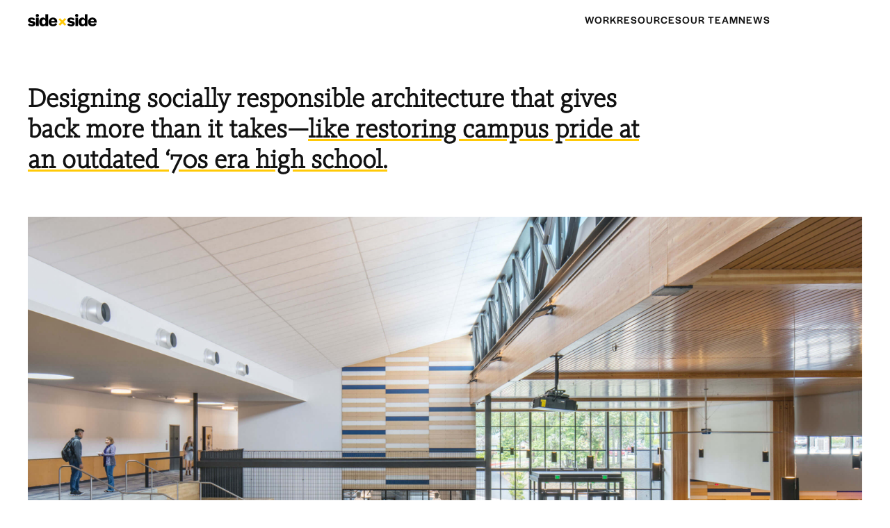

--- FILE ---
content_type: text/html; charset=utf-8
request_url: https://www.sidexsidearchitects.com/
body_size: 4144
content:
<!DOCTYPE html><!-- This site was created in Webflow. https://webflow.com --><!-- Last Published: Wed Jun 04 2025 16:53:36 GMT+0000 (Coordinated Universal Time) --><html data-wf-domain="www.sidexsidearchitects.com" data-wf-page="6633d01498fd763189cc06ce" data-wf-site="6633d01498fd763189cc06a0" lang="en"><head><meta charset="utf-8"/><title>Side x Side</title><meta content="width=device-width, initial-scale=1" name="viewport"/><meta content="Webflow" name="generator"/><link href="https://cdn.prod.website-files.com/6633d01498fd763189cc06a0/css/sidexsidearchitects.webflow.shared.942dd6ac4.css" rel="stylesheet" type="text/css"/><script type="text/javascript">!function(o,c){var n=c.documentElement,t=" w-mod-";n.className+=t+"js",("ontouchstart"in o||o.DocumentTouch&&c instanceof DocumentTouch)&&(n.className+=t+"touch")}(window,document);</script><link href="https://cdn.prod.website-files.com/6633d01498fd763189cc06a0/6639764f949b25e6d17bf104_SxS_Favicon.png" rel="shortcut icon" type="image/x-icon"/><link href="https://cdn.prod.website-files.com/6633d01498fd763189cc06a0/672a9d96986f621fc2834ad9_webclip.png" rel="apple-touch-icon"/><style>
.left {
    -ms-overflow-style: none;  // IE 10+
    overflow: -moz-scrollbars-none;  // Firefox
}

.left::-webkit-scrollbar {
    display: none; // Safari and Chrome
}
</style></head><body><section class="nav"><a id="w-node-_3b8cbd0b-07f9-e83a-3ab7-b43f11cb5bd3-89cc06ce" href="/" aria-current="page" class="sxs-link w-inline-block w--current"></a><div id="w-node-_3b8cbd0b-07f9-e83a-3ab7-b43f11cb5bd4-89cc06ce" class="nav-container"><div class="nav-links"><a href="/work">Work</a></div><div class="nav-links"><a href="/resources">resources</a></div><div class="nav-links"><a href="/our-team">Our Team</a></div><div class="nav-links"><a href="/news">News</a></div></div></section><div class="page-style w-embed"><style>
@media screen and (min-width: 768px) {
  [item-style=wide] {
    grid-column-start: span 2;
    grid-column-end: span 2;
    grid-row-start: span 1;
    grid-row-end: span 1;
  }

  [item-style=tall] {
    grid-column-start: span 1;
    grid-column-end: span 1;
    grid-row-start: span 2;
    grid-row-end: span 2;
  }
}
</style></div><section class="work-section"><div class="work-wrapper w-dyn-list"><div role="list" class="work-list w-dyn-items"><div role="listitem" class="work-item w-dyn-item"><div class="code-embed w-embed"><h1>Designing socially responsible architecture that gives back more than it takes—<u style="text-decoration-color: #FFC907;">like restoring campus pride at an outdated ‘70s era high school.</u></h1></div><a href="/project/olympic-high-school" class="landing-hero-link w-inline-block"><div class="hover-div"><img src="https://cdn.prod.website-files.com/663594599342a7e9d035dcd6/66a39b2368e253258e5d00a1_Olympic%20High%20School_SxS_08.jpg" loading="eager" data-w-id="7b499068-0fae-6a78-78b2-f78d3549fce9" alt="" class="landing-hero"/></div><div class="title">Olympic High School</div></a><div class="other-work-wrapper w-dyn-list"><div role="list" class="other-work-list w-dyn-items w-row"><div role="listitem" class="other-work-item w-dyn-item w-col w-col-6"><a href="/project/renton-high-school" class="other-work-link w-inline-block"><div class="hover-div"><img src="https://cdn.prod.website-files.com/663594599342a7e9d035dcd6/66f742218ae8d191aabcede1_RentonHSGallery_01.jpg.jpg" loading="lazy" data-w-id="cb9963f3-a6a8-8158-248c-931699f78a4d" alt="" class="landing-secondary-hero"/></div><div class="title">Renton High School Science Classrooms</div></a></div><div role="listitem" class="other-work-item w-dyn-item w-col w-col-6"><a href="/project/westside-school" class="other-work-link w-inline-block"><div class="hover-div"><img src="https://cdn.prod.website-files.com/663594599342a7e9d035dcd6/66a39839f38dac4cf0160c77_Westside%20School_SxS_01.jpg" loading="lazy" data-w-id="cb9963f3-a6a8-8158-248c-931699f78a4d" alt="" class="landing-secondary-hero"/></div><div class="title">Westside School</div></a></div></div></div></div></div></div><div class="page-link"><a href="/work">See More Work</a></div></section><section class="process-section"><div class="rule-text">RESOURCES</div><div class="rule"></div><div class="bold-header">Information made accessible.</div><div class="w-dyn-list"><div role="list" class="w-dyn-items"><div role="listitem" class="w-dyn-item"><div class="process-home-div"><a id="w-node-_029d0246-71f7-fedc-457c-d4fbe8e47be3-89cc06ce" href="/process/pvc-and-resilient-flooring" class="process-link w-inline-block"><div id="w-node-_5f3efd67-9064-be1e-76b1-bce85527f5ea-89cc06ce" class="hover-div"><img src="https://cdn.prod.website-files.com/663594599342a7e9d035dcd6/68616eeae0c6f417fef94a6b_LS20150910_westside_029.jpg" loading="lazy" data-w-id="80c5bd61-7902-5fcb-74da-55e2467e540f" id="w-node-_80c5bd61-7902-5fcb-74da-55e2467e540f-89cc06ce" alt="" class="process-hero"/></div><div id="w-node-_2a8cf3a8-4b38-6f52-21d6-62d75cbaac1e-89cc06ce" class="process-page-title">PVC and Resilient Flooring</div><div id="w-node-_50edda19-b0e8-4da3-005f-88313184ecbb-89cc06ce" class="process-page-header">Resilient Flooring: Supporting Health from the Ground Up</div><div id="w-node-f961b467-04ef-21d3-7969-d9e8ef6d49fd-89cc06ce" class="process-page-short-intro">As PVC in the construction sector increases at an alarming rate, the regulation and avoidance of PVC flooring becomes more critical.</div></a><div id="w-node-_09a2e27d-2073-f3ac-bf41-c93e11b2ec81-89cc06ce" class="page-link"><a href="/resources">See More Resources</a></div></div></div></div></div></section><section class="our-team-section"><div class="rule-text">OUR TEAM</div><div class="rule"></div><a href="#" class="our-team-link w-inline-block"><div class="hover-div"><img src="https://cdn.prod.website-files.com/6633d01498fd763189cc06a0/663a8241cbc9e9828797398b_SxSGroupPhoto.jpg" loading="lazy" data-w-id="5dbeba0c-e715-9dce-7c5e-c36f38ea26c2" alt="" class="team-image"/></div></a><div class="history-text"><div id="w-node-ae5f5efb-8cbd-67c2-387b-216ebf6f4478-89cc06ce" class="bold-header">#PracticeChange</div><div id="w-node-_9d51aa85-ca75-3d6b-6597-2fab1bbb018a-89cc06ce" class="body">Our design method is a collaborative, iterative process where we incorporate feedback at every level, so that the end scheme is one that reflects the needs and wants of every user.</div></div><div class="page-link"><a href="/our-team">See More of Our Team</a></div></section><section class="news-section"><div class="rule-text">NEWS</div><div class="rule"></div><div class="news-container"><div class="news-wrapper w-dyn-list"><div role="list" class="news-list-home w-dyn-items"><div item-style="wide" role="listitem" class="news-item w-dyn-item"><a href="/news/2025aiaseattleyoungvoices" class="news-link w-inline-block"><div class="hover-div"><img src="https://cdn.prod.website-files.com/663594599342a7e9d035dcd6/66a39c38bf06f19f5c08cf65_Station%20Space_SxS_01.jpg" loading="lazy" data-w-id="922bea6a-e18e-3c96-d93e-44989d5e4926" alt="" class="news-image"/></div><div class="news-header">Station Space selected for 2025 AIA Seattle Young Voices Award</div></a></div><div item-style="tall" role="listitem" class="news-item w-dyn-item"><a href="/news/06" class="news-link w-inline-block"><div class="hover-div"><img src="https://cdn.prod.website-files.com/663594599342a7e9d035dcd6/6849fb6fa8732f1e3e2d7fba_25-0611%20CID%20Crawl%20poster.jpg" loading="lazy" data-w-id="922bea6a-e18e-3c96-d93e-44989d5e4926" alt="" class="news-image"/></div><div class="news-header">NOMAS x SxS Chinatown-International District Crawl </div></a></div><div item-style="tall" role="listitem" class="news-item w-dyn-item"><a href="/news/05" class="news-link w-inline-block"><div class="hover-div"><img src="https://cdn.prod.website-files.com/663594599342a7e9d035dcd6/6849f899c369afc8d493c0d7_25-0611%20JUST%203.0%20News%204.jpg" loading="lazy" data-w-id="922bea6a-e18e-3c96-d93e-44989d5e4926" alt="" class="news-image"/></div><div class="news-header">JUST 3.0 Label Achieved</div></a></div><div item-style="wide" role="listitem" class="news-item w-dyn-item"><a href="/news/03" class="news-link w-inline-block"><div class="hover-div"><img src="https://cdn.prod.website-files.com/663594599342a7e9d035dcd6/67a6612c5ad6b6cae291403c_WhiteCenterFoodBank-003.jpg" loading="lazy" data-w-id="922bea6a-e18e-3c96-d93e-44989d5e4926" alt="" class="news-image"/></div><div class="news-header">Station Space and White Center Food Bank win 2024 AIAWA Civic Design Awards</div></a></div><div item-style="tall" role="listitem" class="news-item w-dyn-item"><a href="/news/02" class="news-link w-inline-block"><div class="hover-div"><img src="https://cdn.prod.website-files.com/663594599342a7e9d035dcd6/67a64299cc0a67f74de03744_IMG_1225-min%20(1).jpg" loading="lazy" data-w-id="922bea6a-e18e-3c96-d93e-44989d5e4926" alt="" class="news-image"/></div><div class="news-header">Side × Side opens new storefront office in Seattle&#x27;s Chinatown–International District</div></a></div><div item-style="wide" role="listitem" class="news-item w-dyn-item"><a href="/news/01" class="news-link w-inline-block"><div class="hover-div"><img src="https://cdn.prod.website-files.com/663594599342a7e9d035dcd6/66a3cd661e75bf5992365842_Candid_1.jpg" loading="lazy" data-w-id="922bea6a-e18e-3c96-d93e-44989d5e4926" alt="" class="news-image"/></div><div class="news-header">Side × Side receives OWMBE certification</div></a></div><div item-style="tall" role="listitem" class="news-item w-dyn-item"><a href="/news/04" class="news-link w-inline-block"><div class="hover-div"><img src="https://cdn.prod.website-files.com/663594599342a7e9d035dcd6/66e3141bb787dc2438a1da31_SxS_News_NameLeadershipSpace_00.jpg" loading="lazy" data-w-id="922bea6a-e18e-3c96-d93e-44989d5e4926" alt="" class="news-image"/></div><div class="news-header">New Name, New Leadership, New Space</div></a></div></div></div></div><div class="page-link"><a href="/news">See More News</a></div></section><section class="footer"><div id="w-node-_2f1635be-692b-a85c-0aed-c449315f35c6-89cc06ce" class="footer-link-text">Email:</div><div class="footer-link-text">PO Box 3242<br/>Seattle, Washington 98114</div><div id="w-node-_2f1635be-692b-a85c-0aed-c449315f35c8-89cc06ce" class="footer-link-text"><a href="tel:+12063221130" class="footer-links">+1 206 322 1130</a></div><div id="w-node-_2f1635be-692b-a85c-0aed-c449315f35cb-89cc06ce" class="footer-link-text">Phone:</div><div id="w-node-_2f1635be-692b-a85c-0aed-c449315f35cd-89cc06ce" class="footer-link-text">Office:</div><div id="w-node-_2f1635be-692b-a85c-0aed-c449315f35cf-89cc06ce" class="footer-link-text"><a href="mailto:info@sidexsidearchitects.com?subject=Inquiry" class="footer-links">info@sidexsidearchitects.com</a></div><div id="w-node-_2f1635be-692b-a85c-0aed-c449315f35d2-89cc06ce" class="footer-link-text"><a href="https://maps.app.goo.gl/CSw28tnSGFUQk2cz6" target="_blank" class="footer-links">510 Maynard Ave S.<br/>Seattle, Washington 98104</a></div><div id="w-node-_2f1635be-692b-a85c-0aed-c449315f35d7-89cc06ce" class="footer-link-text">Social</div><div id="w-node-_2f1635be-692b-a85c-0aed-c449315f35d9-89cc06ce" class="footer-link-text"><a href="https://www.instagram.com/sidexsidearchitects" target="_blank" class="footer-links">Instagram</a><br/><a href="https://www.linkedin.com/company/sidexside-architects" target="_blank" class="footer-links">LinkedIn</a></div><img src="https://cdn.prod.website-files.com/6633d01498fd763189cc06a0/66f7252cdc54b30cc819fea8_SM_SxS_Logo%20Long_Black%202.svg" loading="lazy" id="w-node-_2f1635be-692b-a85c-0aed-c449315f35df-89cc06ce" alt="" class="sxs-footer"/><div id="w-node-_80de5559-8463-7304-8a23-949ee55c06ac-89cc06ce" class="form-block w-form"><div id="w-node-_8eedc44c-5075-29e2-370a-ef111566be8c-89cc06ce" class="email-text">Opt in to the occasional S×S newsletter</div><form id="email-form" name="email-form" data-name="Email Form" method="get" class="form" data-wf-flow="7a154f89c38fc83f30c7daec" data-wf-page-id="6633d01498fd763189cc06ce" data-wf-element-id="80de5559-8463-7304-8a23-949ee55c06ad"><input class="text-field-box w-node-_80de5559-8463-7304-8a23-949ee55c06b3-89cc06ce w-input" maxlength="256" name="email" data-name="Email" placeholder="Enter your email here—" type="email" id="email" required=""/><input type="submit" data-wait="Please wait..." id="w-node-_80de5559-8463-7304-8a23-949ee55c06b4-89cc06ce" class="submit-button w-button" value="Subscribe"/></form><div class="success-message w-form-done"><div class="thank-you">Thank you!</div></div><div class="w-form-fail"><div>Oops! Something went wrong.</div></div></div><div id="w-node-ccaa48b2-1c64-699e-f975-43f4f3295fc6-89cc06ce" class="footer-link-text">Mailing:</div></section><script src="https://d3e54v103j8qbb.cloudfront.net/js/jquery-3.5.1.min.dc5e7f18c8.js?site=6633d01498fd763189cc06a0" type="text/javascript" integrity="sha256-9/aliU8dGd2tb6OSsuzixeV4y/faTqgFtohetphbbj0=" crossorigin="anonymous"></script><script src="https://cdn.prod.website-files.com/6633d01498fd763189cc06a0/js/webflow.schunk.36b8fb49256177c8.js" type="text/javascript"></script><script src="https://cdn.prod.website-files.com/6633d01498fd763189cc06a0/js/webflow.schunk.3b58b0126ec020df.js" type="text/javascript"></script><script src="https://cdn.prod.website-files.com/6633d01498fd763189cc06a0/js/webflow.bd390e09.75f2a52cbad43def.js" type="text/javascript"></script></body></html>

--- FILE ---
content_type: text/css
request_url: https://cdn.prod.website-files.com/6633d01498fd763189cc06a0/css/sidexsidearchitects.webflow.shared.942dd6ac4.css
body_size: 18274
content:
html {
  -webkit-text-size-adjust: 100%;
  -ms-text-size-adjust: 100%;
  font-family: sans-serif;
}

body {
  margin: 0;
}

article, aside, details, figcaption, figure, footer, header, hgroup, main, menu, nav, section, summary {
  display: block;
}

audio, canvas, progress, video {
  vertical-align: baseline;
  display: inline-block;
}

audio:not([controls]) {
  height: 0;
  display: none;
}

[hidden], template {
  display: none;
}

a {
  background-color: #0000;
}

a:active, a:hover {
  outline: 0;
}

abbr[title] {
  border-bottom: 1px dotted;
}

b, strong {
  font-weight: bold;
}

dfn {
  font-style: italic;
}

h1 {
  margin: .67em 0;
  font-size: 2em;
}

mark {
  color: #000;
  background: #ff0;
}

small {
  font-size: 80%;
}

sub, sup {
  vertical-align: baseline;
  font-size: 75%;
  line-height: 0;
  position: relative;
}

sup {
  top: -.5em;
}

sub {
  bottom: -.25em;
}

img {
  border: 0;
}

svg:not(:root) {
  overflow: hidden;
}

hr {
  box-sizing: content-box;
  height: 0;
}

pre {
  overflow: auto;
}

code, kbd, pre, samp {
  font-family: monospace;
  font-size: 1em;
}

button, input, optgroup, select, textarea {
  color: inherit;
  font: inherit;
  margin: 0;
}

button {
  overflow: visible;
}

button, select {
  text-transform: none;
}

button, html input[type="button"], input[type="reset"] {
  -webkit-appearance: button;
  cursor: pointer;
}

button[disabled], html input[disabled] {
  cursor: default;
}

button::-moz-focus-inner, input::-moz-focus-inner {
  border: 0;
  padding: 0;
}

input {
  line-height: normal;
}

input[type="checkbox"], input[type="radio"] {
  box-sizing: border-box;
  padding: 0;
}

input[type="number"]::-webkit-inner-spin-button, input[type="number"]::-webkit-outer-spin-button {
  height: auto;
}

input[type="search"] {
  -webkit-appearance: none;
}

input[type="search"]::-webkit-search-cancel-button, input[type="search"]::-webkit-search-decoration {
  -webkit-appearance: none;
}

legend {
  border: 0;
  padding: 0;
}

textarea {
  overflow: auto;
}

optgroup {
  font-weight: bold;
}

table {
  border-collapse: collapse;
  border-spacing: 0;
}

td, th {
  padding: 0;
}

@font-face {
  font-family: webflow-icons;
  src: url("[data-uri]") format("truetype");
  font-weight: normal;
  font-style: normal;
}

[class^="w-icon-"], [class*=" w-icon-"] {
  speak: none;
  font-variant: normal;
  text-transform: none;
  -webkit-font-smoothing: antialiased;
  -moz-osx-font-smoothing: grayscale;
  font-style: normal;
  font-weight: normal;
  line-height: 1;
  font-family: webflow-icons !important;
}

.w-icon-slider-right:before {
  content: "";
}

.w-icon-slider-left:before {
  content: "";
}

.w-icon-nav-menu:before {
  content: "";
}

.w-icon-arrow-down:before, .w-icon-dropdown-toggle:before {
  content: "";
}

.w-icon-file-upload-remove:before {
  content: "";
}

.w-icon-file-upload-icon:before {
  content: "";
}

* {
  box-sizing: border-box;
}

html {
  height: 100%;
}

body {
  color: #333;
  background-color: #fff;
  min-height: 100%;
  margin: 0;
  font-family: Arial, sans-serif;
  font-size: 14px;
  line-height: 20px;
}

img {
  vertical-align: middle;
  max-width: 100%;
  display: inline-block;
}

html.w-mod-touch * {
  background-attachment: scroll !important;
}

.w-block {
  display: block;
}

.w-inline-block {
  max-width: 100%;
  display: inline-block;
}

.w-clearfix:before, .w-clearfix:after {
  content: " ";
  grid-area: 1 / 1 / 2 / 2;
  display: table;
}

.w-clearfix:after {
  clear: both;
}

.w-hidden {
  display: none;
}

.w-button {
  color: #fff;
  line-height: inherit;
  cursor: pointer;
  background-color: #3898ec;
  border: 0;
  border-radius: 0;
  padding: 9px 15px;
  text-decoration: none;
  display: inline-block;
}

input.w-button {
  -webkit-appearance: button;
}

html[data-w-dynpage] [data-w-cloak] {
  color: #0000 !important;
}

.w-code-block {
  margin: unset;
}

pre.w-code-block code {
  all: inherit;
}

.w-optimization {
  display: contents;
}

.w-webflow-badge, .w-webflow-badge > img {
  box-sizing: unset;
  width: unset;
  height: unset;
  max-height: unset;
  max-width: unset;
  min-height: unset;
  min-width: unset;
  margin: unset;
  padding: unset;
  float: unset;
  clear: unset;
  border: unset;
  border-radius: unset;
  background: unset;
  background-image: unset;
  background-position: unset;
  background-size: unset;
  background-repeat: unset;
  background-origin: unset;
  background-clip: unset;
  background-attachment: unset;
  background-color: unset;
  box-shadow: unset;
  transform: unset;
  direction: unset;
  font-family: unset;
  font-weight: unset;
  color: unset;
  font-size: unset;
  line-height: unset;
  font-style: unset;
  font-variant: unset;
  text-align: unset;
  letter-spacing: unset;
  -webkit-text-decoration: unset;
  text-decoration: unset;
  text-indent: unset;
  text-transform: unset;
  list-style-type: unset;
  text-shadow: unset;
  vertical-align: unset;
  cursor: unset;
  white-space: unset;
  word-break: unset;
  word-spacing: unset;
  word-wrap: unset;
  transition: unset;
}

.w-webflow-badge {
  white-space: nowrap;
  cursor: pointer;
  box-shadow: 0 0 0 1px #0000001a, 0 1px 3px #0000001a;
  visibility: visible !important;
  opacity: 1 !important;
  z-index: 2147483647 !important;
  color: #aaadb0 !important;
  overflow: unset !important;
  background-color: #fff !important;
  border-radius: 3px !important;
  width: auto !important;
  height: auto !important;
  margin: 0 !important;
  padding: 6px !important;
  font-size: 12px !important;
  line-height: 14px !important;
  text-decoration: none !important;
  display: inline-block !important;
  position: fixed !important;
  inset: auto 12px 12px auto !important;
  transform: none !important;
}

.w-webflow-badge > img {
  position: unset;
  visibility: unset !important;
  opacity: 1 !important;
  vertical-align: middle !important;
  display: inline-block !important;
}

h1, h2, h3, h4, h5, h6 {
  margin-bottom: 10px;
  font-weight: bold;
}

h1 {
  margin-top: 20px;
  font-size: 38px;
  line-height: 44px;
}

h2 {
  margin-top: 20px;
  font-size: 32px;
  line-height: 36px;
}

h3 {
  margin-top: 20px;
  font-size: 24px;
  line-height: 30px;
}

h4 {
  margin-top: 10px;
  font-size: 18px;
  line-height: 24px;
}

h5 {
  margin-top: 10px;
  font-size: 14px;
  line-height: 20px;
}

h6 {
  margin-top: 10px;
  font-size: 12px;
  line-height: 18px;
}

p {
  margin-top: 0;
  margin-bottom: 10px;
}

blockquote {
  border-left: 5px solid #e2e2e2;
  margin: 0 0 10px;
  padding: 10px 20px;
  font-size: 18px;
  line-height: 22px;
}

figure {
  margin: 0 0 10px;
}

figcaption {
  text-align: center;
  margin-top: 5px;
}

ul, ol {
  margin-top: 0;
  margin-bottom: 10px;
  padding-left: 40px;
}

.w-list-unstyled {
  padding-left: 0;
  list-style: none;
}

.w-embed:before, .w-embed:after {
  content: " ";
  grid-area: 1 / 1 / 2 / 2;
  display: table;
}

.w-embed:after {
  clear: both;
}

.w-video {
  width: 100%;
  padding: 0;
  position: relative;
}

.w-video iframe, .w-video object, .w-video embed {
  border: none;
  width: 100%;
  height: 100%;
  position: absolute;
  top: 0;
  left: 0;
}

fieldset {
  border: 0;
  margin: 0;
  padding: 0;
}

button, [type="button"], [type="reset"] {
  cursor: pointer;
  -webkit-appearance: button;
  border: 0;
}

.w-form {
  margin: 0 0 15px;
}

.w-form-done {
  text-align: center;
  background-color: #ddd;
  padding: 20px;
  display: none;
}

.w-form-fail {
  background-color: #ffdede;
  margin-top: 10px;
  padding: 10px;
  display: none;
}

label {
  margin-bottom: 5px;
  font-weight: bold;
  display: block;
}

.w-input, .w-select {
  color: #333;
  vertical-align: middle;
  background-color: #fff;
  border: 1px solid #ccc;
  width: 100%;
  height: 38px;
  margin-bottom: 10px;
  padding: 8px 12px;
  font-size: 14px;
  line-height: 1.42857;
  display: block;
}

.w-input::placeholder, .w-select::placeholder {
  color: #999;
}

.w-input:focus, .w-select:focus {
  border-color: #3898ec;
  outline: 0;
}

.w-input[disabled], .w-select[disabled], .w-input[readonly], .w-select[readonly], fieldset[disabled] .w-input, fieldset[disabled] .w-select {
  cursor: not-allowed;
}

.w-input[disabled]:not(.w-input-disabled), .w-select[disabled]:not(.w-input-disabled), .w-input[readonly], .w-select[readonly], fieldset[disabled]:not(.w-input-disabled) .w-input, fieldset[disabled]:not(.w-input-disabled) .w-select {
  background-color: #eee;
}

textarea.w-input, textarea.w-select {
  height: auto;
}

.w-select {
  background-color: #f3f3f3;
}

.w-select[multiple] {
  height: auto;
}

.w-form-label {
  cursor: pointer;
  margin-bottom: 0;
  font-weight: normal;
  display: inline-block;
}

.w-radio {
  margin-bottom: 5px;
  padding-left: 20px;
  display: block;
}

.w-radio:before, .w-radio:after {
  content: " ";
  grid-area: 1 / 1 / 2 / 2;
  display: table;
}

.w-radio:after {
  clear: both;
}

.w-radio-input {
  float: left;
  margin: 3px 0 0 -20px;
  line-height: normal;
}

.w-file-upload {
  margin-bottom: 10px;
  display: block;
}

.w-file-upload-input {
  opacity: 0;
  z-index: -100;
  width: .1px;
  height: .1px;
  position: absolute;
  overflow: hidden;
}

.w-file-upload-default, .w-file-upload-uploading, .w-file-upload-success {
  color: #333;
  display: inline-block;
}

.w-file-upload-error {
  margin-top: 10px;
  display: block;
}

.w-file-upload-default.w-hidden, .w-file-upload-uploading.w-hidden, .w-file-upload-error.w-hidden, .w-file-upload-success.w-hidden {
  display: none;
}

.w-file-upload-uploading-btn {
  cursor: pointer;
  background-color: #fafafa;
  border: 1px solid #ccc;
  margin: 0;
  padding: 8px 12px;
  font-size: 14px;
  font-weight: normal;
  display: flex;
}

.w-file-upload-file {
  background-color: #fafafa;
  border: 1px solid #ccc;
  flex-grow: 1;
  justify-content: space-between;
  margin: 0;
  padding: 8px 9px 8px 11px;
  display: flex;
}

.w-file-upload-file-name {
  font-size: 14px;
  font-weight: normal;
  display: block;
}

.w-file-remove-link {
  cursor: pointer;
  width: auto;
  height: auto;
  margin-top: 3px;
  margin-left: 10px;
  padding: 3px;
  display: block;
}

.w-icon-file-upload-remove {
  margin: auto;
  font-size: 10px;
}

.w-file-upload-error-msg {
  color: #ea384c;
  padding: 2px 0;
  display: inline-block;
}

.w-file-upload-info {
  padding: 0 12px;
  line-height: 38px;
  display: inline-block;
}

.w-file-upload-label {
  cursor: pointer;
  background-color: #fafafa;
  border: 1px solid #ccc;
  margin: 0;
  padding: 8px 12px;
  font-size: 14px;
  font-weight: normal;
  display: inline-block;
}

.w-icon-file-upload-icon, .w-icon-file-upload-uploading {
  width: 20px;
  margin-right: 8px;
  display: inline-block;
}

.w-icon-file-upload-uploading {
  height: 20px;
}

.w-container {
  max-width: 940px;
  margin-left: auto;
  margin-right: auto;
}

.w-container:before, .w-container:after {
  content: " ";
  grid-area: 1 / 1 / 2 / 2;
  display: table;
}

.w-container:after {
  clear: both;
}

.w-container .w-row {
  margin-left: -10px;
  margin-right: -10px;
}

.w-row:before, .w-row:after {
  content: " ";
  grid-area: 1 / 1 / 2 / 2;
  display: table;
}

.w-row:after {
  clear: both;
}

.w-row .w-row {
  margin-left: 0;
  margin-right: 0;
}

.w-col {
  float: left;
  width: 100%;
  min-height: 1px;
  padding-left: 10px;
  padding-right: 10px;
  position: relative;
}

.w-col .w-col {
  padding-left: 0;
  padding-right: 0;
}

.w-col-1 {
  width: 8.33333%;
}

.w-col-2 {
  width: 16.6667%;
}

.w-col-3 {
  width: 25%;
}

.w-col-4 {
  width: 33.3333%;
}

.w-col-5 {
  width: 41.6667%;
}

.w-col-6 {
  width: 50%;
}

.w-col-7 {
  width: 58.3333%;
}

.w-col-8 {
  width: 66.6667%;
}

.w-col-9 {
  width: 75%;
}

.w-col-10 {
  width: 83.3333%;
}

.w-col-11 {
  width: 91.6667%;
}

.w-col-12 {
  width: 100%;
}

.w-hidden-main {
  display: none !important;
}

@media screen and (max-width: 991px) {
  .w-container {
    max-width: 728px;
  }

  .w-hidden-main {
    display: inherit !important;
  }

  .w-hidden-medium {
    display: none !important;
  }

  .w-col-medium-1 {
    width: 8.33333%;
  }

  .w-col-medium-2 {
    width: 16.6667%;
  }

  .w-col-medium-3 {
    width: 25%;
  }

  .w-col-medium-4 {
    width: 33.3333%;
  }

  .w-col-medium-5 {
    width: 41.6667%;
  }

  .w-col-medium-6 {
    width: 50%;
  }

  .w-col-medium-7 {
    width: 58.3333%;
  }

  .w-col-medium-8 {
    width: 66.6667%;
  }

  .w-col-medium-9 {
    width: 75%;
  }

  .w-col-medium-10 {
    width: 83.3333%;
  }

  .w-col-medium-11 {
    width: 91.6667%;
  }

  .w-col-medium-12 {
    width: 100%;
  }

  .w-col-stack {
    width: 100%;
    left: auto;
    right: auto;
  }
}

@media screen and (max-width: 767px) {
  .w-hidden-main, .w-hidden-medium {
    display: inherit !important;
  }

  .w-hidden-small {
    display: none !important;
  }

  .w-row, .w-container .w-row {
    margin-left: 0;
    margin-right: 0;
  }

  .w-col {
    width: 100%;
    left: auto;
    right: auto;
  }

  .w-col-small-1 {
    width: 8.33333%;
  }

  .w-col-small-2 {
    width: 16.6667%;
  }

  .w-col-small-3 {
    width: 25%;
  }

  .w-col-small-4 {
    width: 33.3333%;
  }

  .w-col-small-5 {
    width: 41.6667%;
  }

  .w-col-small-6 {
    width: 50%;
  }

  .w-col-small-7 {
    width: 58.3333%;
  }

  .w-col-small-8 {
    width: 66.6667%;
  }

  .w-col-small-9 {
    width: 75%;
  }

  .w-col-small-10 {
    width: 83.3333%;
  }

  .w-col-small-11 {
    width: 91.6667%;
  }

  .w-col-small-12 {
    width: 100%;
  }
}

@media screen and (max-width: 479px) {
  .w-container {
    max-width: none;
  }

  .w-hidden-main, .w-hidden-medium, .w-hidden-small {
    display: inherit !important;
  }

  .w-hidden-tiny {
    display: none !important;
  }

  .w-col {
    width: 100%;
  }

  .w-col-tiny-1 {
    width: 8.33333%;
  }

  .w-col-tiny-2 {
    width: 16.6667%;
  }

  .w-col-tiny-3 {
    width: 25%;
  }

  .w-col-tiny-4 {
    width: 33.3333%;
  }

  .w-col-tiny-5 {
    width: 41.6667%;
  }

  .w-col-tiny-6 {
    width: 50%;
  }

  .w-col-tiny-7 {
    width: 58.3333%;
  }

  .w-col-tiny-8 {
    width: 66.6667%;
  }

  .w-col-tiny-9 {
    width: 75%;
  }

  .w-col-tiny-10 {
    width: 83.3333%;
  }

  .w-col-tiny-11 {
    width: 91.6667%;
  }

  .w-col-tiny-12 {
    width: 100%;
  }
}

.w-widget {
  position: relative;
}

.w-widget-map {
  width: 100%;
  height: 400px;
}

.w-widget-map label {
  width: auto;
  display: inline;
}

.w-widget-map img {
  max-width: inherit;
}

.w-widget-map .gm-style-iw {
  text-align: center;
}

.w-widget-map .gm-style-iw > button {
  display: none !important;
}

.w-widget-twitter {
  overflow: hidden;
}

.w-widget-twitter-count-shim {
  vertical-align: top;
  text-align: center;
  background: #fff;
  border: 1px solid #758696;
  border-radius: 3px;
  width: 28px;
  height: 20px;
  display: inline-block;
  position: relative;
}

.w-widget-twitter-count-shim * {
  pointer-events: none;
  -webkit-user-select: none;
  user-select: none;
}

.w-widget-twitter-count-shim .w-widget-twitter-count-inner {
  text-align: center;
  color: #999;
  font-family: serif;
  font-size: 15px;
  line-height: 12px;
  position: relative;
}

.w-widget-twitter-count-shim .w-widget-twitter-count-clear {
  display: block;
  position: relative;
}

.w-widget-twitter-count-shim.w--large {
  width: 36px;
  height: 28px;
}

.w-widget-twitter-count-shim.w--large .w-widget-twitter-count-inner {
  font-size: 18px;
  line-height: 18px;
}

.w-widget-twitter-count-shim:not(.w--vertical) {
  margin-left: 5px;
  margin-right: 8px;
}

.w-widget-twitter-count-shim:not(.w--vertical).w--large {
  margin-left: 6px;
}

.w-widget-twitter-count-shim:not(.w--vertical):before, .w-widget-twitter-count-shim:not(.w--vertical):after {
  content: " ";
  pointer-events: none;
  border: solid #0000;
  width: 0;
  height: 0;
  position: absolute;
  top: 50%;
  left: 0;
}

.w-widget-twitter-count-shim:not(.w--vertical):before {
  border-width: 4px;
  border-color: #75869600 #5d6c7b #75869600 #75869600;
  margin-top: -4px;
  margin-left: -9px;
}

.w-widget-twitter-count-shim:not(.w--vertical).w--large:before {
  border-width: 5px;
  margin-top: -5px;
  margin-left: -10px;
}

.w-widget-twitter-count-shim:not(.w--vertical):after {
  border-width: 4px;
  border-color: #fff0 #fff #fff0 #fff0;
  margin-top: -4px;
  margin-left: -8px;
}

.w-widget-twitter-count-shim:not(.w--vertical).w--large:after {
  border-width: 5px;
  margin-top: -5px;
  margin-left: -9px;
}

.w-widget-twitter-count-shim.w--vertical {
  width: 61px;
  height: 33px;
  margin-bottom: 8px;
}

.w-widget-twitter-count-shim.w--vertical:before, .w-widget-twitter-count-shim.w--vertical:after {
  content: " ";
  pointer-events: none;
  border: solid #0000;
  width: 0;
  height: 0;
  position: absolute;
  top: 100%;
  left: 50%;
}

.w-widget-twitter-count-shim.w--vertical:before {
  border-width: 5px;
  border-color: #5d6c7b #75869600 #75869600;
  margin-left: -5px;
}

.w-widget-twitter-count-shim.w--vertical:after {
  border-width: 4px;
  border-color: #fff #fff0 #fff0;
  margin-left: -4px;
}

.w-widget-twitter-count-shim.w--vertical .w-widget-twitter-count-inner {
  font-size: 18px;
  line-height: 22px;
}

.w-widget-twitter-count-shim.w--vertical.w--large {
  width: 76px;
}

.w-background-video {
  color: #fff;
  height: 500px;
  position: relative;
  overflow: hidden;
}

.w-background-video > video {
  object-fit: cover;
  z-index: -100;
  background-position: 50%;
  background-size: cover;
  width: 100%;
  height: 100%;
  margin: auto;
  position: absolute;
  inset: -100%;
}

.w-background-video > video::-webkit-media-controls-start-playback-button {
  -webkit-appearance: none;
  display: none !important;
}

.w-background-video--control {
  background-color: #0000;
  padding: 0;
  position: absolute;
  bottom: 1em;
  right: 1em;
}

.w-background-video--control > [hidden] {
  display: none !important;
}

.w-slider {
  text-align: center;
  clear: both;
  -webkit-tap-highlight-color: #0000;
  tap-highlight-color: #0000;
  background: #ddd;
  height: 300px;
  position: relative;
}

.w-slider-mask {
  z-index: 1;
  white-space: nowrap;
  height: 100%;
  display: block;
  position: relative;
  left: 0;
  right: 0;
  overflow: hidden;
}

.w-slide {
  vertical-align: top;
  white-space: normal;
  text-align: left;
  width: 100%;
  height: 100%;
  display: inline-block;
  position: relative;
}

.w-slider-nav {
  z-index: 2;
  text-align: center;
  -webkit-tap-highlight-color: #0000;
  tap-highlight-color: #0000;
  height: 40px;
  margin: auto;
  padding-top: 10px;
  position: absolute;
  inset: auto 0 0;
}

.w-slider-nav.w-round > div {
  border-radius: 100%;
}

.w-slider-nav.w-num > div {
  font-size: inherit;
  line-height: inherit;
  width: auto;
  height: auto;
  padding: .2em .5em;
}

.w-slider-nav.w-shadow > div {
  box-shadow: 0 0 3px #3336;
}

.w-slider-nav-invert {
  color: #fff;
}

.w-slider-nav-invert > div {
  background-color: #2226;
}

.w-slider-nav-invert > div.w-active {
  background-color: #222;
}

.w-slider-dot {
  cursor: pointer;
  background-color: #fff6;
  width: 1em;
  height: 1em;
  margin: 0 3px .5em;
  transition: background-color .1s, color .1s;
  display: inline-block;
  position: relative;
}

.w-slider-dot.w-active {
  background-color: #fff;
}

.w-slider-dot:focus {
  outline: none;
  box-shadow: 0 0 0 2px #fff;
}

.w-slider-dot:focus.w-active {
  box-shadow: none;
}

.w-slider-arrow-left, .w-slider-arrow-right {
  cursor: pointer;
  color: #fff;
  -webkit-tap-highlight-color: #0000;
  tap-highlight-color: #0000;
  -webkit-user-select: none;
  user-select: none;
  width: 80px;
  margin: auto;
  font-size: 40px;
  position: absolute;
  inset: 0;
  overflow: hidden;
}

.w-slider-arrow-left [class^="w-icon-"], .w-slider-arrow-right [class^="w-icon-"], .w-slider-arrow-left [class*=" w-icon-"], .w-slider-arrow-right [class*=" w-icon-"] {
  position: absolute;
}

.w-slider-arrow-left:focus, .w-slider-arrow-right:focus {
  outline: 0;
}

.w-slider-arrow-left {
  z-index: 3;
  right: auto;
}

.w-slider-arrow-right {
  z-index: 4;
  left: auto;
}

.w-icon-slider-left, .w-icon-slider-right {
  width: 1em;
  height: 1em;
  margin: auto;
  inset: 0;
}

.w-slider-aria-label {
  clip: rect(0 0 0 0);
  border: 0;
  width: 1px;
  height: 1px;
  margin: -1px;
  padding: 0;
  position: absolute;
  overflow: hidden;
}

.w-slider-force-show {
  display: block !important;
}

.w-dropdown {
  text-align: left;
  z-index: 900;
  margin-left: auto;
  margin-right: auto;
  display: inline-block;
  position: relative;
}

.w-dropdown-btn, .w-dropdown-toggle, .w-dropdown-link {
  vertical-align: top;
  color: #222;
  text-align: left;
  white-space: nowrap;
  margin-left: auto;
  margin-right: auto;
  padding: 20px;
  text-decoration: none;
  position: relative;
}

.w-dropdown-toggle {
  -webkit-user-select: none;
  user-select: none;
  cursor: pointer;
  padding-right: 40px;
  display: inline-block;
}

.w-dropdown-toggle:focus {
  outline: 0;
}

.w-icon-dropdown-toggle {
  width: 1em;
  height: 1em;
  margin: auto 20px auto auto;
  position: absolute;
  top: 0;
  bottom: 0;
  right: 0;
}

.w-dropdown-list {
  background: #ddd;
  min-width: 100%;
  display: none;
  position: absolute;
}

.w-dropdown-list.w--open {
  display: block;
}

.w-dropdown-link {
  color: #222;
  padding: 10px 20px;
  display: block;
}

.w-dropdown-link.w--current {
  color: #0082f3;
}

.w-dropdown-link:focus {
  outline: 0;
}

@media screen and (max-width: 767px) {
  .w-nav-brand {
    padding-left: 10px;
  }
}

.w-lightbox-backdrop {
  cursor: auto;
  letter-spacing: normal;
  text-indent: 0;
  text-shadow: none;
  text-transform: none;
  visibility: visible;
  white-space: normal;
  word-break: normal;
  word-spacing: normal;
  word-wrap: normal;
  color: #fff;
  text-align: center;
  z-index: 2000;
  opacity: 0;
  -webkit-user-select: none;
  -moz-user-select: none;
  -webkit-tap-highlight-color: transparent;
  background: #000000e6;
  outline: 0;
  font-family: Helvetica Neue, Helvetica, Ubuntu, Segoe UI, Verdana, sans-serif;
  font-size: 17px;
  font-style: normal;
  font-weight: 300;
  line-height: 1.2;
  list-style: disc;
  position: fixed;
  inset: 0;
  -webkit-transform: translate(0);
}

.w-lightbox-backdrop, .w-lightbox-container {
  -webkit-overflow-scrolling: touch;
  height: 100%;
  overflow: auto;
}

.w-lightbox-content {
  height: 100vh;
  position: relative;
  overflow: hidden;
}

.w-lightbox-view {
  opacity: 0;
  width: 100vw;
  height: 100vh;
  position: absolute;
}

.w-lightbox-view:before {
  content: "";
  height: 100vh;
}

.w-lightbox-group, .w-lightbox-group .w-lightbox-view, .w-lightbox-group .w-lightbox-view:before {
  height: 86vh;
}

.w-lightbox-frame, .w-lightbox-view:before {
  vertical-align: middle;
  display: inline-block;
}

.w-lightbox-figure {
  margin: 0;
  position: relative;
}

.w-lightbox-group .w-lightbox-figure {
  cursor: pointer;
}

.w-lightbox-img {
  width: auto;
  max-width: none;
  height: auto;
}

.w-lightbox-image {
  float: none;
  max-width: 100vw;
  max-height: 100vh;
  display: block;
}

.w-lightbox-group .w-lightbox-image {
  max-height: 86vh;
}

.w-lightbox-caption {
  text-align: left;
  text-overflow: ellipsis;
  white-space: nowrap;
  background: #0006;
  padding: .5em 1em;
  position: absolute;
  bottom: 0;
  left: 0;
  right: 0;
  overflow: hidden;
}

.w-lightbox-embed {
  width: 100%;
  height: 100%;
  position: absolute;
  inset: 0;
}

.w-lightbox-control {
  cursor: pointer;
  background-position: center;
  background-repeat: no-repeat;
  background-size: 24px;
  width: 4em;
  transition: all .3s;
  position: absolute;
  top: 0;
}

.w-lightbox-left {
  background-image: url("[data-uri]");
  display: none;
  bottom: 0;
  left: 0;
}

.w-lightbox-right {
  background-image: url("[data-uri]");
  display: none;
  bottom: 0;
  right: 0;
}

.w-lightbox-close {
  background-image: url("[data-uri]");
  background-size: 18px;
  height: 2.6em;
  right: 0;
}

.w-lightbox-strip {
  white-space: nowrap;
  padding: 0 1vh;
  line-height: 0;
  position: absolute;
  bottom: 0;
  left: 0;
  right: 0;
  overflow: auto hidden;
}

.w-lightbox-item {
  box-sizing: content-box;
  cursor: pointer;
  width: 10vh;
  padding: 2vh 1vh;
  display: inline-block;
  -webkit-transform: translate3d(0, 0, 0);
}

.w-lightbox-active {
  opacity: .3;
}

.w-lightbox-thumbnail {
  background: #222;
  height: 10vh;
  position: relative;
  overflow: hidden;
}

.w-lightbox-thumbnail-image {
  position: absolute;
  top: 0;
  left: 0;
}

.w-lightbox-thumbnail .w-lightbox-tall {
  width: 100%;
  top: 50%;
  transform: translate(0, -50%);
}

.w-lightbox-thumbnail .w-lightbox-wide {
  height: 100%;
  left: 50%;
  transform: translate(-50%);
}

.w-lightbox-spinner {
  box-sizing: border-box;
  border: 5px solid #0006;
  border-radius: 50%;
  width: 40px;
  height: 40px;
  margin-top: -20px;
  margin-left: -20px;
  animation: .8s linear infinite spin;
  position: absolute;
  top: 50%;
  left: 50%;
}

.w-lightbox-spinner:after {
  content: "";
  border: 3px solid #0000;
  border-bottom-color: #fff;
  border-radius: 50%;
  position: absolute;
  inset: -4px;
}

.w-lightbox-hide {
  display: none;
}

.w-lightbox-noscroll {
  overflow: hidden;
}

@media (min-width: 768px) {
  .w-lightbox-content {
    height: 96vh;
    margin-top: 2vh;
  }

  .w-lightbox-view, .w-lightbox-view:before {
    height: 96vh;
  }

  .w-lightbox-group, .w-lightbox-group .w-lightbox-view, .w-lightbox-group .w-lightbox-view:before {
    height: 84vh;
  }

  .w-lightbox-image {
    max-width: 96vw;
    max-height: 96vh;
  }

  .w-lightbox-group .w-lightbox-image {
    max-width: 82.3vw;
    max-height: 84vh;
  }

  .w-lightbox-left, .w-lightbox-right {
    opacity: .5;
    display: block;
  }

  .w-lightbox-close {
    opacity: .8;
  }

  .w-lightbox-control:hover {
    opacity: 1;
  }
}

.w-lightbox-inactive, .w-lightbox-inactive:hover {
  opacity: 0;
}

.w-richtext:before, .w-richtext:after {
  content: " ";
  grid-area: 1 / 1 / 2 / 2;
  display: table;
}

.w-richtext:after {
  clear: both;
}

.w-richtext[contenteditable="true"]:before, .w-richtext[contenteditable="true"]:after {
  white-space: initial;
}

.w-richtext ol, .w-richtext ul {
  overflow: hidden;
}

.w-richtext .w-richtext-figure-selected.w-richtext-figure-type-video div:after, .w-richtext .w-richtext-figure-selected[data-rt-type="video"] div:after, .w-richtext .w-richtext-figure-selected.w-richtext-figure-type-image div, .w-richtext .w-richtext-figure-selected[data-rt-type="image"] div {
  outline: 2px solid #2895f7;
}

.w-richtext figure.w-richtext-figure-type-video > div:after, .w-richtext figure[data-rt-type="video"] > div:after {
  content: "";
  display: none;
  position: absolute;
  inset: 0;
}

.w-richtext figure {
  max-width: 60%;
  position: relative;
}

.w-richtext figure > div:before {
  cursor: default !important;
}

.w-richtext figure img {
  width: 100%;
}

.w-richtext figure figcaption.w-richtext-figcaption-placeholder {
  opacity: .6;
}

.w-richtext figure div {
  color: #0000;
  font-size: 0;
}

.w-richtext figure.w-richtext-figure-type-image, .w-richtext figure[data-rt-type="image"] {
  display: table;
}

.w-richtext figure.w-richtext-figure-type-image > div, .w-richtext figure[data-rt-type="image"] > div {
  display: inline-block;
}

.w-richtext figure.w-richtext-figure-type-image > figcaption, .w-richtext figure[data-rt-type="image"] > figcaption {
  caption-side: bottom;
  display: table-caption;
}

.w-richtext figure.w-richtext-figure-type-video, .w-richtext figure[data-rt-type="video"] {
  width: 60%;
  height: 0;
}

.w-richtext figure.w-richtext-figure-type-video iframe, .w-richtext figure[data-rt-type="video"] iframe {
  width: 100%;
  height: 100%;
  position: absolute;
  top: 0;
  left: 0;
}

.w-richtext figure.w-richtext-figure-type-video > div, .w-richtext figure[data-rt-type="video"] > div {
  width: 100%;
}

.w-richtext figure.w-richtext-align-center {
  clear: both;
  margin-left: auto;
  margin-right: auto;
}

.w-richtext figure.w-richtext-align-center.w-richtext-figure-type-image > div, .w-richtext figure.w-richtext-align-center[data-rt-type="image"] > div {
  max-width: 100%;
}

.w-richtext figure.w-richtext-align-normal {
  clear: both;
}

.w-richtext figure.w-richtext-align-fullwidth {
  text-align: center;
  clear: both;
  width: 100%;
  max-width: 100%;
  margin-left: auto;
  margin-right: auto;
  display: block;
}

.w-richtext figure.w-richtext-align-fullwidth > div {
  padding-bottom: inherit;
  display: inline-block;
}

.w-richtext figure.w-richtext-align-fullwidth > figcaption {
  display: block;
}

.w-richtext figure.w-richtext-align-floatleft {
  float: left;
  clear: none;
  margin-right: 15px;
}

.w-richtext figure.w-richtext-align-floatright {
  float: right;
  clear: none;
  margin-left: 15px;
}

.w-nav {
  z-index: 1000;
  background: #ddd;
  position: relative;
}

.w-nav:before, .w-nav:after {
  content: " ";
  grid-area: 1 / 1 / 2 / 2;
  display: table;
}

.w-nav:after {
  clear: both;
}

.w-nav-brand {
  float: left;
  color: #333;
  text-decoration: none;
  position: relative;
}

.w-nav-link {
  vertical-align: top;
  color: #222;
  text-align: left;
  margin-left: auto;
  margin-right: auto;
  padding: 20px;
  text-decoration: none;
  display: inline-block;
  position: relative;
}

.w-nav-link.w--current {
  color: #0082f3;
}

.w-nav-menu {
  float: right;
  position: relative;
}

[data-nav-menu-open] {
  text-align: center;
  background: #c8c8c8;
  min-width: 200px;
  position: absolute;
  top: 100%;
  left: 0;
  right: 0;
  overflow: visible;
  display: block !important;
}

.w--nav-link-open {
  display: block;
  position: relative;
}

.w-nav-overlay {
  width: 100%;
  display: none;
  position: absolute;
  top: 100%;
  left: 0;
  right: 0;
  overflow: hidden;
}

.w-nav-overlay [data-nav-menu-open] {
  top: 0;
}

.w-nav[data-animation="over-left"] .w-nav-overlay {
  width: auto;
}

.w-nav[data-animation="over-left"] .w-nav-overlay, .w-nav[data-animation="over-left"] [data-nav-menu-open] {
  z-index: 1;
  top: 0;
  right: auto;
}

.w-nav[data-animation="over-right"] .w-nav-overlay {
  width: auto;
}

.w-nav[data-animation="over-right"] .w-nav-overlay, .w-nav[data-animation="over-right"] [data-nav-menu-open] {
  z-index: 1;
  top: 0;
  left: auto;
}

.w-nav-button {
  float: right;
  cursor: pointer;
  -webkit-tap-highlight-color: #0000;
  tap-highlight-color: #0000;
  -webkit-user-select: none;
  user-select: none;
  padding: 18px;
  font-size: 24px;
  display: none;
  position: relative;
}

.w-nav-button:focus {
  outline: 0;
}

.w-nav-button.w--open {
  color: #fff;
  background-color: #c8c8c8;
}

.w-nav[data-collapse="all"] .w-nav-menu {
  display: none;
}

.w-nav[data-collapse="all"] .w-nav-button, .w--nav-dropdown-open, .w--nav-dropdown-toggle-open {
  display: block;
}

.w--nav-dropdown-list-open {
  position: static;
}

@media screen and (max-width: 991px) {
  .w-nav[data-collapse="medium"] .w-nav-menu {
    display: none;
  }

  .w-nav[data-collapse="medium"] .w-nav-button {
    display: block;
  }
}

@media screen and (max-width: 767px) {
  .w-nav[data-collapse="small"] .w-nav-menu {
    display: none;
  }

  .w-nav[data-collapse="small"] .w-nav-button {
    display: block;
  }

  .w-nav-brand {
    padding-left: 10px;
  }
}

@media screen and (max-width: 479px) {
  .w-nav[data-collapse="tiny"] .w-nav-menu {
    display: none;
  }

  .w-nav[data-collapse="tiny"] .w-nav-button {
    display: block;
  }
}

.w-tabs {
  position: relative;
}

.w-tabs:before, .w-tabs:after {
  content: " ";
  grid-area: 1 / 1 / 2 / 2;
  display: table;
}

.w-tabs:after {
  clear: both;
}

.w-tab-menu {
  position: relative;
}

.w-tab-link {
  vertical-align: top;
  text-align: left;
  cursor: pointer;
  color: #222;
  background-color: #ddd;
  padding: 9px 30px;
  text-decoration: none;
  display: inline-block;
  position: relative;
}

.w-tab-link.w--current {
  background-color: #c8c8c8;
}

.w-tab-link:focus {
  outline: 0;
}

.w-tab-content {
  display: block;
  position: relative;
  overflow: hidden;
}

.w-tab-pane {
  display: none;
  position: relative;
}

.w--tab-active {
  display: block;
}

@media screen and (max-width: 479px) {
  .w-tab-link {
    display: block;
  }
}

.w-ix-emptyfix:after {
  content: "";
}

@keyframes spin {
  0% {
    transform: rotate(0);
  }

  100% {
    transform: rotate(360deg);
  }
}

.w-dyn-empty {
  background-color: #ddd;
  padding: 10px;
}

.w-dyn-hide, .w-dyn-bind-empty, .w-condition-invisible {
  display: none !important;
}

.wf-layout-layout {
  display: grid;
}

@font-face {
  font-family: Kievit Slab Italic;
  src: url("https://cdn.prod.website-files.com/6633d01498fd763189cc06a0/66ac28b8ccf1f0710c919163_font.woff") format("woff");
  font-weight: 400;
  font-style: italic;
  font-display: swap;
}

@font-face {
  font-family: Kievit Slab Book Italic;
  src: url("https://cdn.prod.website-files.com/6633d01498fd763189cc06a0/66ac294cdb90dc48365e6661_font%20copy.woff") format("woff");
  font-weight: 400;
  font-style: italic;
  font-display: swap;
}

@font-face {
  font-family: Halyard Display;
  src: url("https://cdn.prod.website-files.com/6633d01498fd763189cc06a0/6639767d34c335d2031cc534_halyarddismed-webfont.otf") format("opentype");
  font-weight: 500;
  font-style: normal;
  font-display: swap;
}

@font-face {
  font-family: Kievit Slab Book;
  src: url("https://cdn.prod.website-files.com/6633d01498fd763189cc06a0/663976f7fc916ebfaec31c17_KievitSlabWeb%20W03%20Book.otf") format("opentype");
  font-weight: 400;
  font-style: normal;
  font-display: swap;
}

@font-face {
  font-family: Halyard Display;
  src: url("https://cdn.prod.website-files.com/6633d01498fd763189cc06a0/663a4fcd16f5383a354c9fa3_halyarddis-regular-webfont.otf") format("opentype");
  font-weight: 400;
  font-style: normal;
  font-display: swap;
}

@font-face {
  font-family: Kievit Slab;
  src: url("https://cdn.prod.website-files.com/6633d01498fd763189cc06a0/663a9564506229c40627c9ca_KievitSlabWeb%20W03%20Light.otf") format("opentype");
  font-weight: 300;
  font-style: normal;
  font-display: swap;
}

:root {
  --white: white;
  --black: black;
}

body {
  color: #111;
  font-family: Halyard Display, sans-serif;
  font-size: 15px;
  line-height: 18px;
}

h1 {
  margin-top: 20px;
  margin-bottom: 10px;
  font-family: Kievit Slab, sans-serif;
  font-size: 38px;
  font-weight: 700;
  line-height: 44px;
}

h2 {
  margin-top: 20px;
  margin-bottom: 10px;
  font-family: Halyard Display, sans-serif;
  font-size: 32px;
  font-weight: 700;
  line-height: 36px;
}

h3 {
  margin-top: 20px;
  margin-bottom: 10px;
  font-family: Halyard Display, sans-serif;
  font-size: 24px;
  font-weight: 700;
  line-height: 30px;
}

h4 {
  margin-top: 10px;
  margin-bottom: 10px;
  font-family: Kievit Slab, sans-serif;
  font-size: 24px;
  font-weight: 300;
  line-height: 30px;
}

h5 {
  margin-top: 10px;
  margin-bottom: 10px;
  font-family: Kievit Slab, sans-serif;
  font-size: 18px;
  font-weight: 300;
  line-height: 24px;
}

h6 {
  color: #111;
  margin-top: 5px;
  margin-bottom: 5px;
  font-family: Halyard Display, sans-serif;
  font-size: 15px;
  font-weight: 400;
  line-height: 18px;
}

p {
  color: #111;
  margin-bottom: 0;
  font-family: Kievit Slab Book, sans-serif;
  font-size: 15px;
  line-height: 18px;
}

a {
  color: #111;
  text-decoration: none;
}

a:hover {
  color: #ea4133;
}

em {
  font-family: Kievit Slab Italic, sans-serif;
  font-style: italic;
}

.nav {
  z-index: 10;
  grid-column-gap: 0px;
  grid-row-gap: 0px;
  background-color: #fff;
  grid-template-rows: 1fr;
  grid-template-columns: 1fr 1fr 1fr 1fr;
  grid-auto-columns: 1fr;
  margin-top: 0;
  margin-left: 40px;
  margin-right: 40px;
  padding: 20px 0 10px;
  display: grid;
  position: fixed;
  inset: 0% 0% auto;
}

.sxs-link {
  background-image: url("https://cdn.prod.website-files.com/6633d01498fd763189cc06a0/6639725b42f118a2ad8caa19_SM_SxS_Logo_Black%20Beacon.svg");
  background-position: 0 0;
  background-repeat: no-repeat;
  background-size: contain;
  width: 200px;
  display: flex;
}

.sxs-link.w--current {
  background-image: url("https://cdn.prod.website-files.com/6633d01498fd763189cc06a0/6639725b42f118a2ad8caa19_SM_SxS_Logo_Black%20Beacon.svg");
  background-position: 0 0;
  background-repeat: no-repeat;
  background-size: contain;
  width: 200px;
  height: 100%;
  display: flex;
}

.footer {
  grid-column-gap: 0px;
  grid-row-gap: 10px;
  flex-flow: row;
  grid-template: ". . . . Area"
                 ". . . . ."
                 ". . . . ."
                 ". . . . ."
                 / 1fr 1fr 1fr 1fr 1fr;
  grid-auto-columns: 1fr;
  grid-auto-flow: row;
  place-content: stretch;
  place-items: stretch stretch;
  margin-top: 400px;
  margin-bottom: 50px;
  padding: 20px 40px;
  display: grid;
  position: static;
  bottom: 0;
}

.nav-container {
  grid-column-gap: 16px;
  grid-row-gap: 16px;
  flex-flow: row;
  grid-template-rows: auto;
  grid-template-columns: 1fr 1fr 1fr 1fr;
  grid-auto-columns: 1fr;
  justify-content: space-between;
  align-items: stretch;
  display: flex;
}

.nav-links {
  color: #111;
  letter-spacing: 1px;
  text-transform: uppercase;
  flex: 0 auto;
  font-family: Halyard Display, sans-serif;
  font-size: 15px;
  font-weight: 500;
  text-decoration: none;
}

.link {
  color: #111;
  text-decoration: none;
}

.link-block-2 {
  text-decoration: none;
}

.text-block {
  object-fit: fill;
}

.work-section {
  margin-top: 100px;
  margin-left: 40px;
  margin-right: 40px;
}

.text-block-2 {
  margin-bottom: 100px;
  padding-right: 450px;
  font-family: Kievit Slab Book, sans-serif;
  font-size: 48px;
  line-height: 48px;
}

.rule {
  border-top: .5px solid #111;
  margin-top: 5px;
  margin-bottom: 25px;
}

.rule.just {
  display: none;
}

.rule-text {
  color: #111;
  letter-spacing: 2px;
  text-transform: none;
  font-family: Halyard Display, sans-serif;
  font-size: 15px;
  font-weight: 500;
  text-decoration: none;
}

.rule-text.just {
  display: none;
}

.link-block-3 {
  background-image: url("https://cdn.prod.website-files.com/6633d01498fd763189cc06a0/663a4d805b7fa813ebf5f36a_SM_SxS_Logo_White%20Beacon.svg");
  background-repeat: no-repeat;
  background-size: contain;
  width: 200px;
  height: 100%;
}

.footertext {
  color: var(--white);
  font-family: Halyard Display, sans-serif;
  font-weight: 400;
}

.footer-link-text {
  color: #111;
  font-family: Halyard Display, sans-serif;
  font-weight: 400;
}

.process-section {
  margin-top: 100px;
  margin-left: 40px;
  margin-right: 40px;
  display: block;
}

.our-team-section, .news-section {
  margin-top: 100px;
  margin-left: 40px;
  margin-right: 40px;
}

.history-text {
  grid-column-gap: 50px;
  grid-row-gap: 50px;
  grid-template-rows: auto;
  grid-template-columns: 1fr 1fr;
  grid-auto-columns: 1fr;
  margin-top: 10px;
  margin-bottom: 100px;
  display: grid;
}

.div-block-3 {
  background-image: url("https://cdn.prod.website-files.com/6633d01498fd763189cc06a0/663a8241cbc9e9828797398b_SxSGroupPhoto.jpg");
  background-position: 50%;
  background-repeat: no-repeat;
  background-size: contain;
  height: 500px;
}

.team-image {
  box-sizing: border-box;
  object-fit: cover;
  width: 100vw;
  height: 90vh;
  overflow: clip;
}

.bold-header {
  color: #111;
  padding-right: 100px;
  font-family: Halyard Display, sans-serif;
  font-size: 36px;
  font-weight: 500;
  line-height: 36px;
}

.body {
  color: #111;
  font-family: Kievit Slab, sans-serif;
  font-size: 24px;
  font-weight: 300;
  line-height: 30px;
}

.rich-text-block {
  color: #111;
  font-family: Kievit Slab Book, sans-serif;
}

.heading {
  font-family: Halyard Display, sans-serif;
}

.heading-2 {
  font-size: 36px;
  font-weight: 400;
  line-height: 36px;
}

.heading-3 {
  font-family: Kievit Slab Book, sans-serif;
}

.code-embed {
  color: #111;
  width: 75%;
  margin-bottom: 50px;
}

.title {
  color: #111;
  margin-top: 10px;
  margin-bottom: 5px;
  font-family: Halyard Display, sans-serif;
  font-size: 24px;
  font-style: normal;
  line-height: 24px;
  text-decoration: none;
}

.landing-hero {
  object-fit: cover;
  background-image: url("https://d3e54v103j8qbb.cloudfront.net/img/background-image.svg");
  background-position: 50%;
  background-repeat: no-repeat;
  background-size: auto;
  width: 100%;
  height: 90vh;
  display: block;
  overflow: hidden;
}

.tags {
  color: red;
  letter-spacing: 1px;
  text-transform: uppercase;
  flex-flow: wrap;
  margin-top: 5px;
  font-family: Halyard Display, sans-serif;
  display: flex;
}

.landing-hero-link {
  display: block;
}

.div-block-4 {
  margin-top: 50px;
  margin-left: 40px;
  margin-right: 40px;
}

.other-work-list {
  margin-top: 50px;
}

.other-work-item {
  padding-left: 25px;
  padding-right: 25px;
}

.landing-secondary-hero {
  object-fit: cover;
  width: 100%;
  height: 60vh;
  display: block;
  overflow: clip;
}

.other-work-link {
  display: block;
  overflow: visible;
}

.other-work-wrapper {
  margin-left: -25px;
  margin-right: -25px;
}

.news-container {
  grid-column-gap: 16px;
  grid-row-gap: 16px;
  grid-template-rows: auto;
  grid-template-columns: 1fr 1fr 1fr;
  grid-auto-columns: 1fr;
  display: block;
}

.collection-list-wrapper-2 {
  grid-column-gap: 16px;
  grid-row-gap: 16px;
  grid-template-rows: auto auto;
  grid-template-columns: 1fr 1fr;
  grid-auto-columns: 1fr;
  display: block;
}

.news_list {
  grid-column-gap: 16px;
  grid-row-gap: 16px;
  grid-template-rows: auto;
  grid-template-columns: 1fr 1fr 1fr;
  grid-auto-columns: 1fr;
  grid-auto-flow: row dense;
  display: grid;
}

.news_title {
  margin-top: 10px;
  font-family: Halyard Display, sans-serif;
  font-size: 24px;
  line-height: 24px;
}

.news_wrapper {
  grid-column-gap: 16px;
  grid-row-gap: 16px;
  grid-template-rows: auto auto;
  grid-template-columns: 1fr 1fr;
  grid-auto-columns: 1fr;
  display: block;
  overflow: visible;
}

.news_image {
  object-fit: cover;
  width: 100%;
  height: 100%;
  position: static;
  inset: 0%;
  overflow: clip;
}

.news_item {
  position: relative;
  overflow: visible;
}

.news-list {
  grid-column-gap: 50px;
  grid-row-gap: 50px;
  grid-template-rows: auto;
  grid-template-columns: 1fr 1fr 1fr 1fr;
  grid-auto-columns: 1fr;
  grid-auto-flow: row dense;
  display: grid;
}

.news-item {
  position: relative;
  overflow: hidden;
}

.news-image {
  object-fit: cover;
  width: 100%;
  height: 60vh;
  position: static;
  inset: 0%;
}

.news-link {
  object-fit: cover;
  width: 100%;
  height: 100%;
  overflow: hidden;
}

.news-header {
  color: #111;
  margin-top: 10px;
  font-family: Halyard Display, sans-serif;
  font-size: 24px;
  line-height: 24px;
}

.work-page-section {
  margin-top: 100px;
  margin-left: 40px;
  margin-right: 40px;
}

.work-page-container {
  grid-column-gap: 16px;
  grid-row-gap: 16px;
  grid-template-rows: auto;
  grid-template-columns: 1fr 1fr 1fr;
  grid-auto-columns: 1fr;
  display: block;
  overflow: visible;
}

.work-page-list {
  grid-column-gap: 50px;
  grid-row-gap: 50px;
  grid-template-rows: auto;
  grid-template-columns: 1fr 1fr 1fr;
  grid-auto-columns: 1fr;
  grid-auto-flow: row;
  display: grid;
}

.work-page-item {
  position: relative;
  overflow: visible;
}

.work-page-image {
  object-fit: cover;
  width: 100%;
  height: 70vh;
  position: static;
  inset: 0%;
}

.work-page-link {
  object-fit: cover;
  transform-style: preserve-3d;
  width: 100%;
  height: 100%;
}

.work-page-link:hover {
  transform: scale3d(1none, 1none, 1none);
}

.work-page-header {
  color: #111;
  margin-top: 10px;
  margin-bottom: 5px;
  font-family: Halyard Display, sans-serif;
  font-size: 24px;
  line-height: 24px;
}

.collection-list {
  display: flex;
}

.collection-item {
  margin-right: 10px;
}

.tag {
  color: #ea4133;
  letter-spacing: .5px;
  text-transform: uppercase;
  font-family: Halyard Display, sans-serif;
  font-size: 12px;
  text-decoration: none;
  position: relative;
}

.work-page-intro-code-embed {
  color: #111;
  width: 75%;
  margin-top: 100px;
  margin-bottom: 50px;
}

.team-list {
  grid-column-gap: 50px;
  grid-row-gap: 50px;
  grid-template-rows: auto;
  grid-template-columns: 1fr 1fr 1fr;
  grid-auto-columns: 1fr;
  display: grid;
}

.name {
  margin-top: 5px;
  font-family: Halyard Display, sans-serif;
}

.text-block-3-copy {
  margin-top: 10px;
}

.position {
  font-family: Halyard Display, sans-serif;
}

.team-wrapper {
  margin-bottom: 100px;
}

.empty-state {
  display: none;
}

.link-2 {
  color: red;
  letter-spacing: .5px;
  text-transform: uppercase;
  font-family: Halyard Display, sans-serif;
  font-size: 12px;
  text-decoration: underline;
}

.just-text {
  grid-column-gap: 50px;
  grid-row-gap: 50px;
  grid-template-rows: auto auto;
  grid-template-columns: 1fr 1fr 1fr 1fr;
  grid-auto-columns: 1fr;
  margin-top: 10px;
  margin-bottom: 100px;
  display: none;
}

.careers-text {
  grid-column-gap: 10px;
  grid-row-gap: 10px;
  grid-template-rows: auto auto;
  grid-template-columns: 1fr 1fr 1fr 1fr;
  grid-auto-columns: 1fr;
  margin-top: 10px;
  margin-bottom: 100px;
  display: grid;
}

.our-team-intro-code-embed {
  color: #111;
  width: 75%;
  margin-top: 100px;
  margin-bottom: 50px;
}

.project-section {
  margin: 100px 40px 20px;
}

.project-intro-code-embed {
  width: 75%;
  margin-top: 100px;
  margin-bottom: 50px;
}

.project-title {
  color: #111;
  margin-top: 10px;
  font-family: Halyard Display, sans-serif;
  font-size: 36px;
  line-height: 36px;
}

.quick-stack {
  height: 600px;
  padding-left: 0;
  padding-right: 0;
}

.project-info {
  grid-column-gap: 0px;
  grid-row-gap: 0px;
  flex-flow: column;
  grid-template-rows: auto auto auto auto auto auto;
  grid-template-columns: 1fr 2fr;
  grid-auto-columns: 1fr;
  grid-auto-flow: column;
  width: 100%;
  height: 100%;
  margin-top: 10px;
  display: flex;
}

.info {
  color: #111;
  text-transform: none;
  margin-top: 5px;
  margin-bottom: 5px;
  font-family: Halyard Display, sans-serif;
}

.info-copy {
  letter-spacing: .5px;
  text-transform: uppercase;
  font-family: Halyard Display, sans-serif;
}

.info-text {
  color: #111;
  letter-spacing: .5px;
  text-transform: uppercase;
  padding-top: 5px;
  padding-bottom: 5px;
  font-family: Halyard Display, sans-serif;
}

.project-info-container {
  grid-column-gap: 0px;
  grid-row-gap: 10px;
  grid-template-rows: auto auto auto auto auto;
  grid-template-columns: 1fr 1fr 1fr 1fr;
  grid-auto-columns: 1fr;
  margin-top: 10px;
  margin-left: 40px;
  margin-right: 40px;
  display: grid;
  position: static;
}

.project-quote {
  color: #111;
  margin-top: 10px;
  font-family: Kievit Slab Italic, sans-serif;
  font-size: 18px;
  font-style: italic;
  font-weight: 400;
  line-height: 21px;
}

.project-info-grid {
  grid-column-gap: 0px;
  grid-row-gap: 0px;
  border-top: .75px solid #333;
  grid-template-rows: auto;
  grid-template-columns: 1fr 1.5fr;
  grid-auto-columns: 1fr;
  display: grid;
}

.project-quote-author {
  color: #111;
  margin-top: 10px;
  font-family: Halyard Display, sans-serif;
  font-size: 12px;
  line-height: 18px;
}

.paragraph {
  color: #111;
  font-family: Halyard Display, sans-serif;
}

.heading-4, .paragraph-2 {
  font-family: Halyard Display, sans-serif;
}

.rich-text-block-2 {
  color: #111;
}

.project-hero {
  object-fit: cover;
  width: 100%;
  height: 90vh;
}

.news-intro-code-embed {
  color: #111;
  width: 75%;
  margin-top: 100px;
  margin-bottom: 50px;
}

.main-project-wrapper {
  flex-flow: row;
  margin-left: 40px;
  margin-right: 40px;
  display: flex;
}

.left {
  width: 75%;
  height: 100%;
  overflow: scroll;
}

.custom-image {
  object-fit: cover;
  border: 1px #000;
  border-radius: 0;
  width: 100%;
  height: 100%;
}

.right {
  width: 25%;
}

.heading-5 {
  font-weight: 400;
}

.custom-list {
  grid-column-gap: 10px;
  grid-row-gap: 10px;
  flex-flow: wrap;
  justify-content: center;
  display: flex;
}

.custom-item {
  width: 100%;
  overflow: hidden;
}

.custom-list-wrapper {
  width: 100%;
  padding-right: 20px;
  position: relative;
}

.project-intro {
  color: #111;
  white-space: break-spaces;
  word-break: normal;
  overflow-wrap: normal;
  margin-bottom: 50px;
  font-family: Kievit Slab Book, sans-serif;
  font-size: 15px;
  font-style: normal;
  font-weight: 300;
  line-height: 18px;
}

.sidebar {
  flex-flow: column;
  width: 100%;
  height: 100%;
  margin-top: 10px;
  display: block;
  position: static;
  top: 100px;
}

.rich-text-block-4 {
  border-left: .5px solid #111;
  height: 100%;
  margin-left: -10px;
  padding-left: 10px;
  position: sticky;
}

.project-info-sticky {
  z-index: 1;
  grid-column-gap: 0px;
  grid-row-gap: 0px;
  flex-flow: column;
  grid-template-rows: auto auto auto auto auto auto;
  grid-template-columns: 1fr 2fr;
  grid-auto-columns: 1fr;
  grid-auto-flow: column;
  width: 100%;
  height: 100%;
  margin-top: 10px;
  display: flex;
  position: sticky;
  top: 50px;
}

.text-block-3 {
  color: red;
  letter-spacing: .5px;
  margin-top: 100px;
  font-family: Halyard Display, sans-serif;
  font-weight: 500;
  text-decoration: underline;
}

.news-list-home {
  grid-column-gap: 50px;
  grid-row-gap: 50px;
  grid-template-rows: auto;
  grid-template-columns: 1fr 1fr 1fr 1fr;
  grid-auto-columns: 1fr;
  grid-auto-flow: row dense;
  display: grid;
}

.project-info-sticky-2 {
  z-index: 2;
  grid-column-gap: 0px;
  grid-row-gap: 0px;
  background-color: var(--white);
  border-top: .5px solid #111;
  flex-flow: column;
  grid-template-rows: auto auto auto auto auto auto;
  grid-template-columns: 1fr 2fr;
  grid-auto-columns: 1fr;
  grid-auto-flow: column;
  width: 100%;
  height: 200vh;
  display: flex;
  position: sticky;
  top: 50px;
}

.work-page-tag-wrapper {
  margin-top: -10px;
}

.work-page-tag-list {
  display: flex;
}

.work-page-tag-item {
  margin-right: 10px;
}

.process-page-intro-code-embed {
  color: #111;
  width: 75%;
  margin-top: 100px;
  margin-bottom: 50px;
}

.process-page-section {
  margin-top: 100px;
  margin-left: 40px;
  margin-right: 40px;
}

.process-page-container {
  grid-column-gap: 16px;
  grid-row-gap: 16px;
  grid-template-rows: auto;
  grid-template-columns: 1fr 1fr 1fr;
  grid-auto-columns: 1fr;
  display: block;
  overflow: visible;
}

.process-page-list {
  grid-column-gap: 50px;
  grid-row-gap: 50px;
  grid-template-rows: auto;
  grid-template-columns: 1fr 1fr 1fr;
  grid-auto-columns: 1fr;
  grid-auto-flow: row;
  display: block;
}

.process-page-item {
  margin-bottom: 100px;
  position: relative;
  overflow: visible;
}

.process-page-link {
  object-fit: cover;
  width: 100%;
  height: 100%;
}

.process-page-header {
  color: #111;
  margin-top: 10px;
  font-family: Halyard Display, sans-serif;
  font-size: 36px;
  font-weight: 500;
  line-height: 36px;
}

.process-page-grid {
  grid-column-gap: 10px;
  grid-row-gap: 0px;
  grid-template-rows: auto auto auto auto;
  grid-template-columns: 1fr 1fr;
  grid-auto-columns: 1fr;
  margin-top: 10px;
  display: grid;
}

.process-page-title {
  color: #111;
  margin-top: 10px;
  font-family: Halyard Display, sans-serif;
  font-size: 24px;
  line-height: 24px;
}

.process-page-short-intro {
  color: #111;
  width: 50%;
  margin-top: 10px;
  font-family: Kievit Slab, sans-serif;
  font-size: 18px;
  font-weight: 400;
  line-height: 24px;
}

.news-item-section {
  margin: 100px 40px 20px;
}

.news-information {
  grid-column-gap: 10px;
  grid-row-gap: 10px;
  grid-template-rows: auto auto auto auto;
  grid-template-columns: 1fr 1fr;
  grid-auto-columns: 1fr;
  margin-top: 10px;
  display: grid;
}

.news-title {
  color: #111;
  font-family: Halyard Display, sans-serif;
  font-size: 36px;
  font-weight: 500;
  line-height: 36px;
}

.news-date {
  color: #111;
  margin-bottom: 100px;
  font-family: Halyard Display, sans-serif;
  font-size: 18px;
  line-height: 24px;
}

.news-copy {
  color: #111;
  margin-top: 5px;
  font-family: Kievit Slab, sans-serif;
  font-size: 18px;
  font-weight: 300;
  line-height: 24px;
}

.news-hero {
  object-fit: cover;
  width: 100%;
  height: 90vh;
}

.empty-state-2 {
  display: none;
}

.collection-list-2 {
  grid-column-gap: 10px;
  grid-row-gap: 10px;
  flex-flow: wrap;
  justify-content: center;
  display: flex;
}

.process-home-div {
  grid-column-gap: 10px;
  grid-row-gap: 10px;
  flex-flow: column;
  grid-template-rows: auto auto auto auto;
  grid-template-columns: 1fr 1fr;
  grid-auto-columns: 1fr;
  margin-top: 10px;
  display: flex;
}

.process-hero {
  object-fit: cover;
  width: 100%;
  height: 90vh;
}

.process-link {
  grid-column-gap: 10px;
  grid-row-gap: 10px;
  grid-template-rows: auto auto auto auto;
  grid-template-columns: 1fr 1fr;
  grid-auto-columns: 1fr;
  display: grid;
}

.page-link {
  color: #111;
  margin-top: 50px;
  font-family: Halyard Display, sans-serif;
  font-size: 24px;
  line-height: 24px;
}

.project-section-copy {
  margin: 100px 40px 20px;
}

.rich-text-block-5 {
  color: #111;
  font-family: Halyard Display, sans-serif;
}

.process-page-body {
  color: #111;
  margin-top: 10px;
  font-family: Kievit Slab, sans-serif;
  font-size: 24px;
  font-weight: 300;
  line-height: 30px;
}

.case-study-info-container {
  grid-column-gap: 0px;
  grid-row-gap: 0px;
  grid-template-rows: auto auto 0 auto auto auto auto auto auto auto auto auto auto auto;
  grid-template-columns: 1fr 1fr 1fr 1fr;
  grid-auto-columns: 1fr;
  margin-top: 10px;
  margin-left: 40px;
  margin-right: 40px;
  display: grid;
  position: static;
}

.custom-empty {
  display: none;
}

.custom-list-wrapper-process {
  width: 100%;
  margin-top: 50px;
  position: relative;
}

.process-info {
  z-index: 1;
  grid-column-gap: 0px;
  grid-row-gap: 0px;
  flex-flow: column;
  grid-template-rows: auto auto auto auto auto auto;
  grid-template-columns: 1fr 2fr;
  grid-auto-columns: 1fr;
  grid-auto-flow: column;
  width: 100%;
  height: 100%;
  margin-top: 10px;
  display: flex;
  position: static;
  top: 50px;
}

.sidebar-stack {
  flex-flow: column;
  display: flex;
}

.related-projects-list {
  grid-column-gap: 50px;
  grid-row-gap: 50px;
  grid-template-rows: auto;
  grid-template-columns: 1fr 1fr;
  grid-auto-columns: 1fr;
  display: grid;
}

.related-projects-wrapper {
  border-top: .5px solid #111;
  margin-top: 100px;
  margin-left: 40px;
  margin-right: 40px;
  padding-top: 20px;
}

.project-page-tag-wrapper {
  margin-top: -10px;
}

.project-page-tag-list {
  margin-top: 10px;
  display: flex;
}

.project-page-tag-item {
  margin-right: 10px;
}

.hover-div {
  overflow: hidden;
}

.sxs-link-footer {
  background-image: url("https://cdn.prod.website-files.com/6633d01498fd763189cc06a0/6639725b42f118a2ad8caa19_SM_SxS_Logo_Black%20Beacon.svg");
  background-position: 0 0;
  background-repeat: no-repeat;
  background-size: contain;
  width: 200px;
  display: flex;
}

.sxs-link-footer.w--current {
  background-image: url("https://cdn.prod.website-files.com/6633d01498fd763189cc06a0/663a4d805b7fa813ebf5f36a_SM_SxS_Logo_White%20Beacon.svg");
  background-position: 0 0;
  background-repeat: no-repeat;
  background-size: contain;
  width: 150px;
  margin-top: -3px;
  display: block;
}

.sxs-footer {
  margin-top: 50px;
  margin-bottom: 25px;
}

.footer-links {
  color: #111;
}

.current, .current.w--current {
  color: #ea4133;
}

.project-long-text {
  white-space: break-spaces;
}

.archive {
  margin-top: 200px;
}

.div-block-5 {
  grid-column-gap: 10px;
  grid-row-gap: 0px;
  border-top: .5px solid #111;
  grid-template-rows: auto auto;
  grid-template-columns: 1fr 1fr 1fr 1fr;
  grid-auto-columns: 1fr;
  display: grid;
}

.text-block-4 {
  align-self: center;
  font-family: Halyard Display, sans-serif;
  font-size: 18px;
  line-height: 24px;
}

.text-block-4-copy {
  text-align: left;
  width: 50%;
  font-family: Halyard Display, sans-serif;
  font-size: 18px;
  line-height: 24px;
}

.div-block-6 {
  display: flex;
}

.archive-text {
  align-self: center;
  margin-bottom: 10px;
  font-family: Kievit Slab Book, sans-serif;
  font-size: 18px;
  font-weight: 400;
  line-height: 24px;
}

.collection-list-3 {
  border-bottom: .5px solid #111;
}

.values-text {
  grid-column-gap: 10px;
  grid-row-gap: 10px;
  grid-template-rows: auto auto;
  grid-template-columns: 1fr 1fr 1fr 1fr;
  grid-auto-columns: 1fr;
  margin-top: 10px;
  margin-bottom: 100px;
  display: grid;
}

.field-label {
  font-family: Halyard Display, sans-serif;
  font-weight: 400;
}

.field-label-2 {
  font-weight: 400;
}

.form {
  grid-column-gap: 0px;
  grid-row-gap: 0px;
  grid-template-rows: auto;
  grid-template-columns: 1fr 1fr 1fr 1fr;
  grid-auto-columns: 1fr;
  place-content: stretch space-around;
  display: flex;
}

.submit-button {
  color: #111;
  background-color: #fff;
  border: .5px solid #111;
  border-left-style: none;
  align-self: flex-start;
  padding: 10px 10px 9px;
  font-weight: 400;
}

.submit-button:hover {
  color: #fff;
  background-color: #ea4133;
}

.text-field {
  align-self: center;
}

.text-field-box {
  color: #fa2c2c;
  background-color: #fff0;
  border: .5px solid #111;
  margin-bottom: 0;
  padding: 10px;
  overflow: hidden;
}

.text-field-box:active {
  margin-bottom: 0;
}

.text-field-box::placeholder {
  color: #111;
}

.success-message {
  background-color: #f8f8f4;
  padding: 10px;
}

.form-block {
  margin-top: 50px;
  margin-bottom: 0;
}

.thank-you {
  display: flex;
}

.email-text {
  color: #111;
  margin-bottom: 10px;
  font-family: Halyard Display, sans-serif;
  font-weight: 400;
}

.archive-header, .archive-header-hidden, .archive-header-complete {
  color: #111;
  margin-top: 10px;
  margin-bottom: 5px;
  font-family: Halyard Display, sans-serif;
  font-size: 24px;
  line-height: 24px;
}

.team-info-block {
  flex-flow: wrap;
  display: flex;
}

.role {
  margin-top: 5px;
  font-family: Halyard Display, sans-serif;
}

.email {
  font-family: Halyard Display, sans-serif;
}

.heading-11, .heading-12 {
  font-weight: 500;
}

.custom-list-wrapper-news {
  width: 100%;
  position: relative;
}

.footer-subscribe {
  border-bottom: 1px solid #e4ebf3;
  padding: 50px 30px 40px;
  position: relative;
}

.container {
  width: 100%;
  max-width: 940px;
  margin-left: auto;
  margin-right: auto;
}

.footer-form-two {
  background-color: #f5f7fa;
  margin-bottom: 40px;
  padding: 64px;
}

.footer-form-container-two {
  justify-content: space-between;
  align-items: center;
  display: flex;
}

.footer-form-title {
  font-size: 24px;
  line-height: 32px;
}

.footer-form-block-two {
  justify-content: flex-end;
  align-items: center;
  display: flex;
  position: relative;
}

.footer-form-input {
  border: 1px #000;
  width: 460px;
  height: 48px;
  margin-bottom: 0;
  padding: 12px 180px 12px 20px;
}

.footer-form-input::placeholder {
  color: #1a1b1fcc;
}

.button-primary {
  color: #fff;
  letter-spacing: 2px;
  text-transform: uppercase;
  background-color: #1a1b1f;
  padding: 12px 25px;
  font-size: 12px;
  line-height: 20px;
  transition: all .2s;
}

.button-primary:hover {
  color: #fff;
  background-color: #32343a;
}

.button-primary:active {
  background-color: #43464d;
}

.button-primary.footer-form-button {
  padding: 8px 18px;
  position: absolute;
  right: 8px;
}

.footer-wrapper-three {
  justify-content: space-between;
  align-items: center;
  display: flex;
}

.footer-block-three {
  justify-content: flex-start;
  align-items: center;
  margin-left: -20px;
  margin-right: -20px;
  display: flex;
}

.footer-link-three {
  color: #1a1b1f;
  margin-left: 20px;
  margin-right: 20px;
  text-decoration: none;
}

.footer-link-three:hover {
  color: #1a1b1fbf;
}

.footer-social-block-three {
  justify-content: flex-start;
  align-items: center;
  margin-left: -32px;
  display: flex;
}

.footer-social-link-three {
  margin-left: 32px;
}

.footer-divider-two {
  background-color: #e4ebf3;
  width: 100%;
  height: 1px;
  margin-top: 40px;
  margin-bottom: 40px;
}

.footer-bottom {
  justify-content: space-between;
  align-items: center;
  display: flex;
}

.footer-copyright {
  color: #3a4554;
}

.footer-legal-block {
  justify-content: flex-start;
  align-items: center;
  display: flex;
}

.footer-legal-link {
  color: #3a4554;
  margin-left: 24px;
}

.footer-legal-link:hover {
  color: #3a4554;
}

@media screen and (max-width: 991px) {
  .footer {
    grid-template-rows: auto auto auto auto auto;
    grid-template-columns: 1fr 1fr;
  }

  .our-team-section, .news-section {
    margin-top: 50px;
  }

  .history-text {
    grid-template-rows: auto auto;
  }

  .team-image {
    height: 60vh;
  }

  .bold-header {
    padding-right: 50px;
  }

  .body {
    font-family: Kievit Slab, sans-serif;
    font-size: 18px;
    font-weight: 300;
    line-height: 24px;
  }

  .code-embed {
    width: 100%;
  }

  .landing-hero {
    height: 60vh;
  }

  .landing-secondary-hero {
    height: 40vh;
  }

  .news-list {
    grid-column-gap: 25px;
    grid-row-gap: 25px;
    grid-template-columns: 1fr 1fr 1fr;
  }

  .news-image {
    height: 40vh;
  }

  .work-page-section {
    margin-top: 50px;
  }

  .work-page-list {
    grid-column-gap: 25px;
    grid-row-gap: 25px;
  }

  .work-page-image {
    height: 40vh;
  }

  .work-page-intro-code-embed {
    width: 100%;
  }

  .team-list {
    grid-column-gap: 25px;
    grid-row-gap: 25px;
    grid-template-columns: 1fr 1fr 1fr;
  }

  .just-text, .careers-text {
    grid-column-gap: 25px;
    grid-row-gap: 25px;
  }

  .our-team-intro-code-embed {
    width: 100%;
    margin-top: 100px;
  }

  .project-intro-code-embed {
    width: 100%;
  }

  .project-title {
    margin-top: 0;
  }

  .project-info {
    margin-top: 0;
    padding-right: 25px;
  }

  .project-info-grid {
    grid-template-columns: 1fr 1fr;
  }

  .project-hero {
    height: 60vh;
  }

  .news-intro-code-embed {
    width: 100%;
  }

  .custom-list-wrapper {
    padding-right: 0;
  }

  .project-intro {
    margin-top: 50px;
  }

  .project-info-sticky {
    position: static;
  }

  .news-list-home {
    grid-column-gap: 25px;
    grid-row-gap: 25px;
    grid-template-columns: 1fr 1fr 1fr;
  }

  .work-page-tag-list {
    flex-flow: wrap;
  }

  .process-page-intro-code-embed {
    width: 100%;
  }

  .process-page-section {
    margin-top: 50px;
  }

  .process-page-grid {
    grid-row-gap: 10px;
  }

  .process-page-short-intro {
    width: 100%;
  }

  .news-date {
    margin-bottom: 50px;
  }

  .news-hero, .process-hero {
    height: 60vh;
  }

  .page-link, .custom-list-wrapper-process {
    margin-top: 50px;
  }

  .sidebar-stack {
    display: none;
  }

  .related-projects-list, .values-text {
    grid-column-gap: 25px;
    grid-row-gap: 25px;
  }

  .archive-header {
    margin-bottom: 0;
    font-size: 18px;
  }

  .archive-header-hidden {
    font-size: 18px;
    display: none;
  }

  .archive-header-complete {
    margin-bottom: 0;
    font-size: 18px;
  }

  .custom-list-wrapper-news {
    padding-right: 0;
  }

  .container {
    max-width: 728px;
  }

  .footer-form-two {
    padding: 40px;
  }

  .footer-form-title {
    margin-right: 15px;
  }

  .footer-form-input {
    width: 400px;
    padding-right: 180px;
  }

  .footer-wrapper-three {
    flex-direction: column;
    justify-content: flex-start;
    align-items: flex-start;
  }

  .footer-social-block-three {
    margin-top: 40px;
  }
}

@media screen and (max-width: 767px) {
  .nav {
    grid-column-gap: 10px;
    grid-row-gap: 16px;
    grid-template-rows: auto auto;
    margin-left: 20px;
    margin-right: 20px;
  }

  .sxs-link {
    background-position: 50%;
    height: 25px;
    display: block;
  }

  .sxs-link.w--current {
    aspect-ratio: auto;
    background-position: 50%;
    background-size: contain;
    height: 25px;
    display: block;
  }

  .footer {
    padding-left: 20px;
    padding-right: 20px;
  }

  .nav-container {
    margin-top: 25px;
    display: flex;
  }

  .work-section, .process-section, .our-team-section, .news-section {
    margin-left: 20px;
    margin-right: 20px;
  }

  .history-text {
    grid-column-gap: 25px;
    grid-row-gap: 25px;
    grid-template-rows: auto auto;
  }

  .team-image {
    height: auto;
  }

  .other-work-link {
    margin-bottom: 50px;
  }

  .news-list {
    grid-template-columns: 1fr 1fr;
  }

  .work-page-section {
    margin-top: 50px;
    margin-left: 20px;
    margin-right: 20px;
  }

  .work-page-list {
    grid-template-columns: 1fr;
  }

  .work-page-image {
    height: 40vh;
  }

  .team-list {
    grid-template-columns: 1fr 1fr;
  }

  .just-text {
    grid-column-gap: 25px;
    grid-row-gap: 25px;
    grid-template-rows: auto auto auto;
    grid-template-columns: 1fr 1fr;
  }

  .careers-text {
    grid-template-columns: 1fr 1fr;
  }

  .project-section {
    margin-left: 20px;
    margin-right: 20px;
  }

  .project-title {
    margin-top: 0;
  }

  .project-info {
    margin-top: 0;
    padding-right: 0;
  }

  .project-info-container {
    margin-left: 20px;
    margin-right: 20px;
  }

  .project-hero {
    height: 40vh;
  }

  .project-intro {
    margin-top: 20px;
  }

  .project-info-sticky {
    margin-top: 0;
  }

  .news-list-home {
    grid-template-columns: 1fr 1fr;
  }

  .process-page-section, .news-item-section {
    margin-left: 20px;
    margin-right: 20px;
  }

  .news-hero, .process-hero {
    height: 40vh;
  }

  .page-link {
    margin-top: 50px;
  }

  .case-study-info-container, .related-projects-wrapper {
    margin-left: 20px;
    margin-right: 20px;
  }

  .sxs-link-footer.w--current {
    aspect-ratio: auto;
    background-position: 0 0;
    background-size: contain;
    height: 25px;
  }

  .values-text {
    grid-column-gap: 25px;
    grid-row-gap: 25px;
    grid-template-rows: auto auto;
    grid-template-columns: 1fr 1fr;
  }

  .footer-subscribe {
    padding-left: 15px;
    padding-right: 15px;
  }

  .footer-form-container-two {
    flex-direction: column;
    justify-content: flex-start;
    align-items: flex-start;
  }

  .footer-form-title {
    margin-right: 0;
  }

  .footer-form-block-two {
    width: 100%;
    margin-top: 20px;
  }

  .footer-form-input {
    width: 100%;
  }

  .footer-block-three {
    flex-flow: column wrap;
    justify-content: flex-start;
    align-items: flex-start;
  }

  .footer-link-three {
    margin-bottom: 10px;
  }

  .footer-social-block-three {
    margin-top: 10px;
  }

  .footer-bottom {
    flex-direction: column;
    justify-content: flex-start;
    align-items: flex-start;
  }

  .footer-copyright {
    font-size: 14px;
    line-height: 20px;
  }

  .footer-legal-block {
    margin-top: 15px;
    margin-left: -24px;
  }

  .footer-legal-link {
    font-size: 14px;
    line-height: 20px;
  }
}

@media screen and (max-width: 479px) {
  h1 {
    font-size: 24px;
    line-height: 28px;
  }

  h4 {
    font-size: 18px;
    line-height: 24px;
  }

  .nav {
    grid-column-gap: 10px;
    grid-row-gap: 10px;
    grid-template-columns: 1fr 1fr;
    padding-top: 15px;
  }

  .sxs-link {
    background-position: 50%;
    height: 20px;
    display: block;
  }

  .sxs-link.w--current {
    width: 25vw;
    height: 20px;
  }

  .footer {
    grid-column-gap: 0px;
    grid-template-rows: auto auto auto auto auto auto auto auto auto;
    grid-template-columns: 1fr 1fr;
    height: auto;
    margin-top: 200px;
  }

  .nav-container {
    justify-content: space-between;
    margin-top: 0;
  }

  .nav-links {
    flex: 0 auto;
    font-size: 12px;
  }

  .link-block-3 {
    height: 20px;
  }

  .footer-link-text {
    flex-flow: row;
    justify-content: flex-start;
    padding-left: 0%;
    display: block;
  }

  .history-text {
    grid-template-rows: auto auto;
    grid-template-columns: 1fr;
    margin-bottom: 50px;
  }

  .bold-header {
    padding-right: 0;
  }

  .body {
    font-size: 18px;
    line-height: 24px;
  }

  .code-embed {
    margin-bottom: 25px;
  }

  .landing-hero, .landing-secondary-hero {
    height: 50vh;
  }

  .news-container, .news_list, .news-list {
    grid-template-columns: 1fr;
  }

  .news-image {
    height: 50vh;
  }

  .work-page-section {
    margin-top: 50px;
  }

  .work-page-container, .work-page-list {
    grid-template-columns: 1fr;
  }

  .work-page-image {
    height: 50vh;
  }

  .work-page-intro-code-embed {
    margin-bottom: 25px;
  }

  .team-list {
    grid-template-columns: 1fr;
  }

  .just-text {
    margin-bottom: 50px;
  }

  .our-team-intro-code-embed, .project-intro-code-embed {
    margin-bottom: 25px;
  }

  .project-info-container {
    grid-template-rows: auto auto auto auto auto auto;
    grid-template-columns: 1fr 1fr;
  }

  .project-hero {
    height: 50vh;
  }

  .news-intro-code-embed {
    margin-bottom: 25px;
  }

  .news-list-home {
    grid-template-columns: 1fr;
  }

  .process-page-intro-code-embed {
    margin-bottom: 25px;
  }

  .process-page-section {
    margin-top: 100px;
  }

  .process-page-container, .process-page-list {
    grid-template-columns: 1fr;
  }

  .process-page-header {
    margin-top: 0;
  }

  .process-page-grid {
    grid-template-columns: 1fr;
  }

  .news-item-section {
    margin-left: 20px;
    margin-right: 20px;
  }

  .news-information {
    grid-template-rows: auto auto auto auto auto;
    grid-template-columns: 1fr;
  }

  .news-date {
    margin-bottom: 25px;
  }

  .news-copy {
    font-size: 15px;
    line-height: 18px;
  }

  .news-hero, .process-hero {
    height: 50vh;
  }

  .process-link {
    grid-template-rows: auto auto auto auto;
    grid-template-columns: 1fr;
  }

  .page-link {
    margin-top: 25px;
  }

  .process-page-body {
    font-size: 15px;
    line-height: 18px;
  }

  .case-study-info-container {
    grid-template-columns: 1fr 1fr;
    margin-left: 20px;
    margin-right: 20px;
  }

  .custom-list-wrapper-process {
    margin-top: 25px;
  }

  .related-projects-list {
    grid-template-columns: 1fr;
  }

  .heading-6 {
    font-size: 21px;
    line-height: 21px;
  }

  .heading-7 {
    font-size: 18px;
    line-height: 21px;
  }

  .heading-8 {
    font-size: 15px;
    line-height: 18px;
  }

  .heading-9 {
    font-size: 15px;
  }

  .sxs-link-footer.w--current {
    width: 25vw;
    height: 25px;
  }

  .sxs-footer {
    margin-top: 25px;
    margin-bottom: 0;
  }

  .heading-10 {
    font-size: 15px;
  }

  .div-block-5 {
    grid-template-rows: auto auto auto;
    grid-template-columns: 1fr 1fr;
  }

  .values-text {
    margin-bottom: 50px;
  }

  .form-block {
    margin-top: 25px;
  }

  .email-text {
    flex-flow: row;
    justify-content: flex-start;
    padding-left: 0%;
    display: block;
  }

  .archive-header-complete {
    margin-top: 0;
  }

  .container {
    max-width: none;
  }

  .footer-form-two {
    padding: 20px;
  }

  .footer-form-block-two {
    flex-direction: column;
    justify-content: flex-start;
    align-items: flex-start;
  }

  .footer-form-input {
    margin-bottom: 10px;
    padding-right: 20px;
  }

  .button-primary.footer-form-button {
    position: relative;
    right: 0;
  }

  .footer-bottom {
    flex-direction: column;
    justify-content: flex-start;
    align-items: flex-start;
  }
}

#w-node-_3b8cbd0b-07f9-e83a-3ab7-b43f11cb5bd3-89cc06ce {
  grid-area: 1 / 1 / 2 / 2;
}

#w-node-_3b8cbd0b-07f9-e83a-3ab7-b43f11cb5bd4-89cc06ce {
  grid-area: 1 / 4 / 2 / 5;
}

#w-node-_029d0246-71f7-fedc-457c-d4fbe8e47be3-89cc06ce {
  grid-area: 1 / 1 / 4 / 3;
}

#w-node-_5f3efd67-9064-be1e-76b1-bce85527f5ea-89cc06ce, #w-node-_80c5bd61-7902-5fcb-74da-55e2467e540f-89cc06ce {
  grid-area: 1 / 1 / 2 / 3;
}

#w-node-_2a8cf3a8-4b38-6f52-21d6-62d75cbaac1e-89cc06ce {
  grid-area: 2 / 1 / 3 / 2;
}

#w-node-_50edda19-b0e8-4da3-005f-88313184ecbb-89cc06ce {
  grid-area: 3 / 1 / 4 / 2;
}

#w-node-f961b467-04ef-21d3-7969-d9e8ef6d49fd-89cc06ce {
  grid-area: 2 / 2 / 5 / 3;
  justify-self: end;
}

#w-node-_09a2e27d-2073-f3ac-bf41-c93e11b2ec81-89cc06ce {
  grid-area: 3 / 2 / 4 / 3;
}

#w-node-ae5f5efb-8cbd-67c2-387b-216ebf6f4478-89cc06ce {
  grid-area: 1 / 1 / 2 / 2;
}

#w-node-_9d51aa85-ca75-3d6b-6597-2fab1bbb018a-89cc06ce {
  grid-area: 1 / 2 / 2 / 3;
}

#w-node-_2f1635be-692b-a85c-0aed-c449315f35c6-89cc06ce {
  grid-area: 1 / 1 / 2 / 2;
  align-self: start;
}

#w-node-_2f1635be-692b-a85c-0aed-c449315f35c8-89cc06ce {
  grid-area: 2 / 2 / 3 / 3;
  align-self: start;
}

#w-node-_2f1635be-692b-a85c-0aed-c449315f35cb-89cc06ce {
  grid-area: 1 / 2 / 2 / 3;
  align-self: start;
}

#w-node-_2f1635be-692b-a85c-0aed-c449315f35cd-89cc06ce {
  grid-area: 1 / 4 / 2 / 5;
  align-self: start;
}

#w-node-_2f1635be-692b-a85c-0aed-c449315f35cf-89cc06ce {
  grid-area: 2 / 1 / 3 / 2;
  align-self: start;
}

#w-node-_2f1635be-692b-a85c-0aed-c449315f35d2-89cc06ce {
  grid-area: 2 / 4 / 3 / 5;
  align-self: start;
}

#w-node-_2f1635be-692b-a85c-0aed-c449315f35d7-89cc06ce {
  grid-area: 1 / 3 / 2 / 4;
  align-self: start;
}

#w-node-_2f1635be-692b-a85c-0aed-c449315f35d9-89cc06ce {
  grid-area: 2 / 3 / 3 / 4;
  align-self: start;
}

#w-node-_2f1635be-692b-a85c-0aed-c449315f35df-89cc06ce {
  grid-area: 4 / 1 / 5 / 6;
}

#w-node-_80de5559-8463-7304-8a23-949ee55c06ac-89cc06ce {
  grid-area: span 1 / span 5 / span 1 / span 5;
}

#w-node-_8eedc44c-5075-29e2-370a-ef111566be8c-89cc06ce {
  grid-area: 4 / 1 / 5 / 2;
  align-self: start;
}

#email.w-node-_80de5559-8463-7304-8a23-949ee55c06b3-89cc06ce {
  grid-area: 1 / 1 / 2 / 4;
}

#w-node-_80de5559-8463-7304-8a23-949ee55c06b4-89cc06ce {
  grid-area: 1 / 4 / 2 / 5;
  justify-self: center;
}

#w-node-ccaa48b2-1c64-699e-f975-43f4f3295fc6-89cc06ce {
  grid-area: Area;
}

#w-node-_5eb81dc4-c439-e445-7418-4d7a6ad05c9a-3b5aef70 {
  grid-area: 1 / 1 / 2 / 2;
}

#w-node-_5eb81dc4-c439-e445-7418-4d7a6ad05c9b-3b5aef70 {
  grid-area: 1 / 4 / 2 / 5;
}

#w-node-cf890ab1-5ee0-3856-9664-9151f5c43ea4-3b5aef70 {
  grid-area: 2 / 1 / 3 / 3;
}

#w-node-_5da18c25-129b-9159-7134-d246f2c61f8d-3b5aef70 {
  grid-area: 1 / 4 / 4 / 5;
}

#w-node-_08bd7150-af89-37b5-7a3f-b0c1ed0c2d9b-3b5aef70, #w-node-e7bfe2fc-3b77-e1bd-68bd-8271bbe4163e-3b5aef70, #w-node-b76dc2d3-ba72-14ad-906c-b0c27936beca-3b5aef70, #w-node-b9cda630-03d8-8172-1343-02cb5dc5b728-3b5aef70, #w-node-_4e37662e-45da-5b06-b0af-324a72719d84-3b5aef70, #w-node-a214340c-05de-3b8d-b430-3705226d0f46-3b5aef70, #w-node-dfcf211d-117c-edd5-94d2-8aaf8f1e4c26-3b5aef70 {
  grid-area: 1 / 2 / 2 / 3;
}

#w-node-a364916d-9370-eb4e-bfe0-6b3c5231dd38-3b5aef70 {
  grid-area: 4 / 1 / 5 / 4;
}

#w-node-_88a9c08f-8b68-d479-f525-9148f0c97922-3b5aef70 {
  grid-area: 4 / 4 / 5 / 5;
}

#w-node-_5251c384-eefb-8f58-6432-1a73ec688856-3b5aef70 {
  grid-area: 4 / 4 / 6 / 5;
}

#w-node-a364916d-9370-eb4e-bfe0-6b3c5231dd3f-3b5aef70, #w-node-_47df363f-e91f-6d41-d8cf-de9c3c5fbbcf-3b5aef70, #w-node-d0aa4572-eb68-566c-c193-72b4f507e031-3b5aef70, #w-node-c3b4b11d-2935-804b-8976-87b13d53e956-3b5aef70, #w-node-f36faa2c-144a-5100-19d3-8469f7ea6c68-3b5aef70 {
  grid-area: 4 / 4 / 5 / 5;
}

#w-node-_0776fd4c-55b8-aa87-b5f3-231cf14042ce-3b5aef70 {
  grid-area: 3 / 1 / 4 / 3;
}

#w-node-_1010d8a1-6457-86dd-ddca-afd953c05902-3b5aef70 {
  grid-area: 5 / 1 / 6 / 5;
}

#w-node-_0ecaf77a-8186-a465-6eb6-98ea5b6af01a-3b5aef70 {
  grid-area: 1 / 1 / 2 / 2;
  align-self: start;
}

#w-node-_0ecaf77a-8186-a465-6eb6-98ea5b6af020-3b5aef70 {
  grid-area: 2 / 2 / 3 / 3;
  align-self: start;
}

#w-node-_0ecaf77a-8186-a465-6eb6-98ea5b6af023-3b5aef70 {
  grid-area: 1 / 2 / 2 / 3;
  align-self: start;
}

#w-node-_0ecaf77a-8186-a465-6eb6-98ea5b6af025-3b5aef70 {
  grid-area: 1 / 4 / 2 / 5;
  align-self: start;
}

#w-node-_0ecaf77a-8186-a465-6eb6-98ea5b6af027-3b5aef70 {
  grid-area: 2 / 1 / 3 / 2;
  align-self: start;
}

#w-node-_0ecaf77a-8186-a465-6eb6-98ea5b6af02a-3b5aef70 {
  grid-area: 2 / 4 / 3 / 5;
  align-self: start;
}

#w-node-_0ecaf77a-8186-a465-6eb6-98ea5b6af02f-3b5aef70 {
  grid-area: 1 / 3 / 2 / 4;
  align-self: start;
}

#w-node-_0ecaf77a-8186-a465-6eb6-98ea5b6af031-3b5aef70 {
  grid-area: 2 / 3 / 3 / 4;
  align-self: start;
}

#w-node-_0ecaf77a-8186-a465-6eb6-98ea5b6af037-3b5aef70 {
  grid-area: 4 / 1 / 5 / 6;
}

#w-node-_0ecaf77a-8186-a465-6eb6-98ea5b6af038-3b5aef70 {
  grid-area: span 1 / span 5 / span 1 / span 5;
}

#w-node-_0ecaf77a-8186-a465-6eb6-98ea5b6af039-3b5aef70 {
  grid-area: 4 / 1 / 5 / 2;
  align-self: start;
}

#email-2.w-node-_0ecaf77a-8186-a465-6eb6-98ea5b6af03c-3b5aef70 {
  grid-area: 1 / 1 / 2 / 4;
}

#w-node-_0ecaf77a-8186-a465-6eb6-98ea5b6af03d-3b5aef70 {
  grid-area: 1 / 4 / 2 / 5;
  justify-self: center;
}

#w-node-_0ecaf77a-8186-a465-6eb6-98ea5b6af044-3b5aef70 {
  grid-area: Area;
}

#w-node-_6f26ab00-f503-279d-7d3f-3f07a70a0420-615f6b8f {
  grid-area: 1 / 1 / 2 / 2;
}

#w-node-_6f26ab00-f503-279d-7d3f-3f07a70a0421-615f6b8f {
  grid-area: 1 / 4 / 2 / 5;
}

#w-node-b9578bfd-ea77-a3fe-9fa0-0ab675dcebde-615f6b8f {
  grid-area: 1 / 1 / 2 / 2;
}

#w-node-_241c4d00-0b78-8023-ed4a-75210113ad82-615f6b8f {
  grid-area: 1 / 2 / 4 / 3;
}

#w-node-_94c2af16-f708-93c0-e913-fee7a33f4c97-615f6b8f {
  grid-area: 2 / 1 / 3 / 2;
}

#w-node-_3c5cb72b-601a-d15c-7dee-9187e0ca7d97-615f6b8f {
  grid-area: 4 / 1 / 5 / 3;
}

#w-node-_18f59cfe-4795-1737-fd43-1a0d81d8b37f-615f6b8f {
  grid-area: 1 / 1 / 2 / 2;
  align-self: start;
}

#w-node-_18f59cfe-4795-1737-fd43-1a0d81d8b385-615f6b8f {
  grid-area: 2 / 2 / 3 / 3;
  align-self: start;
}

#w-node-_18f59cfe-4795-1737-fd43-1a0d81d8b388-615f6b8f {
  grid-area: 1 / 2 / 2 / 3;
  align-self: start;
}

#w-node-_18f59cfe-4795-1737-fd43-1a0d81d8b38a-615f6b8f {
  grid-area: 1 / 4 / 2 / 5;
  align-self: start;
}

#w-node-_18f59cfe-4795-1737-fd43-1a0d81d8b38c-615f6b8f {
  grid-area: 2 / 1 / 3 / 2;
  align-self: start;
}

#w-node-_18f59cfe-4795-1737-fd43-1a0d81d8b38f-615f6b8f {
  grid-area: 2 / 4 / 3 / 5;
  align-self: start;
}

#w-node-_18f59cfe-4795-1737-fd43-1a0d81d8b394-615f6b8f {
  grid-area: 1 / 3 / 2 / 4;
  align-self: start;
}

#w-node-_18f59cfe-4795-1737-fd43-1a0d81d8b396-615f6b8f {
  grid-area: 2 / 3 / 3 / 4;
  align-self: start;
}

#w-node-_18f59cfe-4795-1737-fd43-1a0d81d8b39c-615f6b8f {
  grid-area: 4 / 1 / 5 / 6;
}

#w-node-_18f59cfe-4795-1737-fd43-1a0d81d8b39d-615f6b8f {
  grid-area: span 1 / span 5 / span 1 / span 5;
}

#w-node-_18f59cfe-4795-1737-fd43-1a0d81d8b39e-615f6b8f {
  grid-area: 4 / 1 / 5 / 2;
  align-self: start;
}

#email-2.w-node-_18f59cfe-4795-1737-fd43-1a0d81d8b3a1-615f6b8f {
  grid-area: 1 / 1 / 2 / 4;
}

#w-node-_18f59cfe-4795-1737-fd43-1a0d81d8b3a2-615f6b8f {
  grid-area: 1 / 4 / 2 / 5;
  justify-self: center;
}

#w-node-_18f59cfe-4795-1737-fd43-1a0d81d8b3a9-615f6b8f {
  grid-area: Area;
}

#w-node-_1ee70ea2-5adb-d6df-be78-a0003ce97725-52685060 {
  grid-area: 1 / 1 / 2 / 2;
}

#w-node-_1ee70ea2-5adb-d6df-be78-a0003ce97726-52685060 {
  grid-area: 1 / 4 / 2 / 5;
}

#w-node-d2fd1a73-5ab6-5002-5df1-326792a78e99-52685060 {
  grid-area: 1 / 1 / 2 / 3;
}

#w-node-fa2051c1-dae0-449a-e52a-358e75caa320-52685060 {
  grid-area: 2 / 1 / 3 / 3;
}

#w-node-_1f036faf-0cf7-a6fc-1dc0-78e11bcdf04c-52685060 {
  grid-area: 4 / 1 / 5 / 5;
}

#w-node-a5726f5e-30e1-90b6-18b7-7d5a4b70e410-52685060 {
  grid-area: 5 / 1 / 6 / 3;
}

#w-node-d95d0951-0f7f-1586-70dc-02f74145754c-52685060 {
  grid-area: 6 / 1 / 7 / 5;
}

#w-node-e843c5a1-f2eb-6f37-7b9d-e6d01d4a239d-52685060 {
  grid-area: 7 / 1 / 8 / 3;
}

#w-node-_709d4143-861f-8294-d226-d9c5fb218dda-52685060 {
  grid-area: 8 / 1 / 9 / 5;
}

#w-node-_90e1b3cf-8567-b3a5-2fe0-d6dd9fbe5aa4-52685060 {
  grid-area: 9 / 1 / 10 / 3;
}

#w-node-_9245e0e6-a788-142e-b7e6-360eef36d024-52685060 {
  grid-area: 10 / 1 / 11 / 5;
}

#w-node-fd1b0fad-b0c3-18d1-ac30-7fce351e5fad-52685060 {
  grid-area: 11 / 1 / 12 / 3;
}

#w-node-c8a80fb2-b6fa-7891-882e-37220943654c-52685060 {
  grid-area: 12 / 1 / 13 / 5;
}

#w-node-ffaad28e-3ae9-e997-6562-acbe14b626e3-52685060 {
  grid-area: 13 / 1 / 14 / 3;
}

#w-node-_765f0af4-0d05-a05f-ed9e-72b2ae0e89d9-52685060 {
  grid-area: 14 / 1 / 15 / 5;
}

#w-node-f8f3c173-29e0-e13f-cf4d-183debfd6d5f-52685060 {
  grid-area: 15 / 1 / 16 / 3;
}

#w-node-f8bbc7d1-6504-3323-a006-4c83816e31c4-52685060 {
  grid-area: 1 / 1 / 2 / 2;
  align-self: start;
}

#w-node-f8bbc7d1-6504-3323-a006-4c83816e31ca-52685060 {
  grid-area: 2 / 2 / 3 / 3;
  align-self: start;
}

#w-node-f8bbc7d1-6504-3323-a006-4c83816e31cd-52685060 {
  grid-area: 1 / 2 / 2 / 3;
  align-self: start;
}

#w-node-f8bbc7d1-6504-3323-a006-4c83816e31cf-52685060 {
  grid-area: 1 / 4 / 2 / 5;
  align-self: start;
}

#w-node-f8bbc7d1-6504-3323-a006-4c83816e31d1-52685060 {
  grid-area: 2 / 1 / 3 / 2;
  align-self: start;
}

#w-node-f8bbc7d1-6504-3323-a006-4c83816e31d4-52685060 {
  grid-area: 2 / 4 / 3 / 5;
  align-self: start;
}

#w-node-f8bbc7d1-6504-3323-a006-4c83816e31d9-52685060 {
  grid-area: 1 / 3 / 2 / 4;
  align-self: start;
}

#w-node-f8bbc7d1-6504-3323-a006-4c83816e31db-52685060 {
  grid-area: 2 / 3 / 3 / 4;
  align-self: start;
}

#w-node-f8bbc7d1-6504-3323-a006-4c83816e31e1-52685060 {
  grid-area: 4 / 1 / 5 / 6;
}

#w-node-f8bbc7d1-6504-3323-a006-4c83816e31e2-52685060 {
  grid-area: span 1 / span 5 / span 1 / span 5;
}

#w-node-f8bbc7d1-6504-3323-a006-4c83816e31e3-52685060 {
  grid-area: 4 / 1 / 5 / 2;
  align-self: start;
}

#email-2.w-node-f8bbc7d1-6504-3323-a006-4c83816e31e6-52685060 {
  grid-area: 1 / 1 / 2 / 4;
}

#w-node-f8bbc7d1-6504-3323-a006-4c83816e31e7-52685060 {
  grid-area: 1 / 4 / 2 / 5;
  justify-self: center;
}

#w-node-f8bbc7d1-6504-3323-a006-4c83816e31ee-52685060 {
  grid-area: Area;
}

#w-node-d80d2dd2-db8d-0751-20b7-617a58673843-feea226f {
  grid-area: 1 / 1 / 2 / 2;
}

#w-node-d80d2dd2-db8d-0751-20b7-617a58673844-feea226f {
  grid-area: 1 / 4 / 2 / 5;
}

#w-node-_749f9c0e-b0c7-9f6c-04aa-932b412a3ee4-feea226f {
  grid-area: 1 / 1 / 2 / 3;
  align-self: center;
}

#w-node-e72c4e97-e47a-8401-8d80-5f7f163c194f-feea226f {
  grid-area: 1 / 4 / 2 / 5;
  place-self: center end;
}

#w-node-edb371c1-53e7-2498-e1ba-1b95607c6103-feea226f {
  grid-area: 1 / 3 / 2 / 5;
  align-self: center;
}

#w-node-_811f2b11-8c3b-2dbe-5f5a-e7ba5a4b345e-feea226f {
  grid-area: 2 / 1 / 3 / 4;
  align-self: center;
}

#w-node-bab9f900-f624-0337-b414-f8206e306103-feea226f {
  grid-area: 1 / 1 / 2 / 2;
  align-self: start;
}

#w-node-bab9f900-f624-0337-b414-f8206e306109-feea226f {
  grid-area: 2 / 2 / 3 / 3;
  align-self: start;
}

#w-node-bab9f900-f624-0337-b414-f8206e30610c-feea226f {
  grid-area: 1 / 2 / 2 / 3;
  align-self: start;
}

#w-node-bab9f900-f624-0337-b414-f8206e30610e-feea226f {
  grid-area: 1 / 4 / 2 / 5;
  align-self: start;
}

#w-node-bab9f900-f624-0337-b414-f8206e306110-feea226f {
  grid-area: 2 / 1 / 3 / 2;
  align-self: start;
}

#w-node-bab9f900-f624-0337-b414-f8206e306113-feea226f {
  grid-area: 2 / 4 / 3 / 5;
  align-self: start;
}

#w-node-bab9f900-f624-0337-b414-f8206e306118-feea226f {
  grid-area: 1 / 3 / 2 / 4;
  align-self: start;
}

#w-node-bab9f900-f624-0337-b414-f8206e30611a-feea226f {
  grid-area: 2 / 3 / 3 / 4;
  align-self: start;
}

#w-node-bab9f900-f624-0337-b414-f8206e306120-feea226f {
  grid-area: 4 / 1 / 5 / 6;
}

#w-node-bab9f900-f624-0337-b414-f8206e306121-feea226f {
  grid-area: span 1 / span 5 / span 1 / span 5;
}

#w-node-bab9f900-f624-0337-b414-f8206e306122-feea226f {
  grid-area: 4 / 1 / 5 / 2;
  align-self: start;
}

#email-2.w-node-bab9f900-f624-0337-b414-f8206e306125-feea226f {
  grid-area: 1 / 1 / 2 / 4;
}

#w-node-bab9f900-f624-0337-b414-f8206e306126-feea226f {
  grid-area: 1 / 4 / 2 / 5;
  justify-self: center;
}

#w-node-bab9f900-f624-0337-b414-f8206e30612d-feea226f {
  grid-area: Area;
}

#w-node-_4e0a9660-4345-3a7f-5d2c-b946d57aedda-bbb99b02 {
  grid-area: 1 / 1 / 2 / 2;
}

#w-node-_4e0a9660-4345-3a7f-5d2c-b946d57aeddb-bbb99b02 {
  grid-area: 1 / 4 / 2 / 5;
}

#w-node-_5dbeba0c-e715-9dce-7c5e-c36f38ea26c2-bbb99b02 {
  grid-area: 1 / 1 / 2 / 5;
}

#w-node-ae5f5efb-8cbd-67c2-387b-216ebf6f4478-bbb99b02 {
  grid-area: 1 / 1 / 2 / 2;
}

#w-node-_9d51aa85-ca75-3d6b-6597-2fab1bbb018a-bbb99b02 {
  grid-area: 1 / 2 / 2 / 5;
}

#w-node-_4809fd95-ef32-ac90-f860-be01feabd427-bbb99b02 {
  grid-area: 1 / 1 / 2 / 3;
}

#w-node-_4809fd95-ef32-ac90-f860-be01feabd429-bbb99b02 {
  grid-area: 1 / 3 / 2 / 5;
}

#w-node-_826762ad-8a83-8ef9-f690-9f190cf17f4a-bbb99b02 {
  grid-area: 1 / 1 / 2 / 2;
}

#w-node-_826762ad-8a83-8ef9-f690-9f190cf17f4c-bbb99b02 {
  grid-area: 1 / 2 / 2 / 5;
}

#w-node-_826762ad-8a83-8ef9-f690-9f190cf17f4e-bbb99b02 {
  grid-area: 2 / 2 / 3 / 3;
}

#w-node-_4272f2cc-14f2-3d82-e1d9-6151546ac63d-bbb99b02 {
  grid-area: 1 / 1 / 2 / 3;
}

#w-node-_4272f2cc-14f2-3d82-e1d9-6151546ac63f-bbb99b02 {
  grid-area: 1 / 3 / 2 / 5;
}

#w-node-_7d3004b5-bc93-fa71-8106-da8d7040a2f7-bbb99b02 {
  grid-area: 1 / 1 / 2 / 2;
  align-self: start;
}

#w-node-_7d3004b5-bc93-fa71-8106-da8d7040a2fd-bbb99b02 {
  grid-area: 2 / 2 / 3 / 3;
  align-self: start;
}

#w-node-_7d3004b5-bc93-fa71-8106-da8d7040a300-bbb99b02 {
  grid-area: 1 / 2 / 2 / 3;
  align-self: start;
}

#w-node-_7d3004b5-bc93-fa71-8106-da8d7040a302-bbb99b02 {
  grid-area: 1 / 4 / 2 / 5;
  align-self: start;
}

#w-node-_7d3004b5-bc93-fa71-8106-da8d7040a304-bbb99b02 {
  grid-area: 2 / 1 / 3 / 2;
  align-self: start;
}

#w-node-_7d3004b5-bc93-fa71-8106-da8d7040a307-bbb99b02 {
  grid-area: 2 / 4 / 3 / 5;
  align-self: start;
}

#w-node-_7d3004b5-bc93-fa71-8106-da8d7040a30c-bbb99b02 {
  grid-area: 1 / 3 / 2 / 4;
  align-self: start;
}

#w-node-_7d3004b5-bc93-fa71-8106-da8d7040a30e-bbb99b02 {
  grid-area: 2 / 3 / 3 / 4;
  align-self: start;
}

#w-node-_7d3004b5-bc93-fa71-8106-da8d7040a314-bbb99b02 {
  grid-area: 4 / 1 / 5 / 6;
}

#w-node-_7d3004b5-bc93-fa71-8106-da8d7040a315-bbb99b02 {
  grid-area: span 1 / span 5 / span 1 / span 5;
}

#w-node-_7d3004b5-bc93-fa71-8106-da8d7040a316-bbb99b02 {
  grid-area: 4 / 1 / 5 / 2;
  align-self: start;
}

#email-2.w-node-_7d3004b5-bc93-fa71-8106-da8d7040a319-bbb99b02 {
  grid-area: 1 / 1 / 2 / 4;
}

#w-node-_7d3004b5-bc93-fa71-8106-da8d7040a31a-bbb99b02 {
  grid-area: 1 / 4 / 2 / 5;
  justify-self: center;
}

#w-node-_7d3004b5-bc93-fa71-8106-da8d7040a321-bbb99b02 {
  grid-area: Area;
}

#w-node-ccbe1f6a-e9dc-c940-e35d-a2bfd9bc7e89-5ee9a168 {
  grid-area: 1 / 1 / 2 / 2;
}

#w-node-ccbe1f6a-e9dc-c940-e35d-a2bfd9bc7e8a-5ee9a168 {
  grid-area: 1 / 4 / 2 / 5;
}

#w-node-_6eb49ee7-d871-e07f-18d3-1dcc3537564e-5ee9a168 {
  grid-area: 1 / 1 / 2 / 2;
  align-self: start;
}

#w-node-_6eb49ee7-d871-e07f-18d3-1dcc35375654-5ee9a168 {
  grid-area: 2 / 2 / 3 / 3;
  align-self: start;
}

#w-node-_6eb49ee7-d871-e07f-18d3-1dcc35375657-5ee9a168 {
  grid-area: 1 / 2 / 2 / 3;
  align-self: start;
}

#w-node-_6eb49ee7-d871-e07f-18d3-1dcc35375659-5ee9a168 {
  grid-area: 1 / 4 / 2 / 5;
  align-self: start;
}

#w-node-_6eb49ee7-d871-e07f-18d3-1dcc3537565b-5ee9a168 {
  grid-area: 2 / 1 / 3 / 2;
  align-self: start;
}

#w-node-_6eb49ee7-d871-e07f-18d3-1dcc3537565e-5ee9a168 {
  grid-area: 2 / 4 / 3 / 5;
  align-self: start;
}

#w-node-_6eb49ee7-d871-e07f-18d3-1dcc35375663-5ee9a168 {
  grid-area: 1 / 3 / 2 / 4;
  align-self: start;
}

#w-node-_6eb49ee7-d871-e07f-18d3-1dcc35375665-5ee9a168 {
  grid-area: 2 / 3 / 3 / 4;
  align-self: start;
}

#w-node-_6eb49ee7-d871-e07f-18d3-1dcc3537566b-5ee9a168 {
  grid-area: 4 / 1 / 5 / 6;
}

#w-node-_6eb49ee7-d871-e07f-18d3-1dcc3537566c-5ee9a168 {
  grid-area: span 1 / span 5 / span 1 / span 5;
}

#w-node-_6eb49ee7-d871-e07f-18d3-1dcc3537566d-5ee9a168 {
  grid-area: 4 / 1 / 5 / 2;
  align-self: start;
}

#email-2.w-node-_6eb49ee7-d871-e07f-18d3-1dcc35375670-5ee9a168 {
  grid-area: 1 / 1 / 2 / 4;
}

#w-node-_6eb49ee7-d871-e07f-18d3-1dcc35375671-5ee9a168 {
  grid-area: 1 / 4 / 2 / 5;
  justify-self: center;
}

#w-node-_6eb49ee7-d871-e07f-18d3-1dcc35375678-5ee9a168 {
  grid-area: Area;
}

#w-node-_2007865a-63dc-926d-cb4c-80eedb3fba7f-7827247a {
  grid-area: 1 / 1 / 2 / 2;
}

#w-node-_2007865a-63dc-926d-cb4c-80eedb3fba80-7827247a {
  grid-area: 1 / 4 / 2 / 5;
}

#w-node-_1c176756-d61c-8d51-bca2-88c86e87952c-7827247a, #w-node-_1c176756-d61c-8d51-bca2-88c86e87952d-7827247a {
  grid-area: 1 / 1 / 2 / 3;
}

#w-node-_1c176756-d61c-8d51-bca2-88c86e87952e-7827247a {
  grid-area: 2 / 1 / 3 / 2;
}

#w-node-_1c176756-d61c-8d51-bca2-88c86e87952f-7827247a {
  grid-area: 3 / 1 / 4 / 2;
}

#w-node-_1c176756-d61c-8d51-bca2-88c86e879530-7827247a {
  grid-area: 2 / 2 / 5 / 3;
  justify-self: end;
}

#w-node-_2c066503-2836-cd6d-abf9-9b14150ff7af-7827247a {
  grid-area: 1 / 1 / 2 / 2;
  align-self: start;
}

#w-node-_2c066503-2836-cd6d-abf9-9b14150ff7b5-7827247a {
  grid-area: 2 / 2 / 3 / 3;
  align-self: start;
}

#w-node-_2c066503-2836-cd6d-abf9-9b14150ff7b8-7827247a {
  grid-area: 1 / 2 / 2 / 3;
  align-self: start;
}

#w-node-_2c066503-2836-cd6d-abf9-9b14150ff7ba-7827247a {
  grid-area: 1 / 4 / 2 / 5;
  align-self: start;
}

#w-node-_2c066503-2836-cd6d-abf9-9b14150ff7bc-7827247a {
  grid-area: 2 / 1 / 3 / 2;
  align-self: start;
}

#w-node-_2c066503-2836-cd6d-abf9-9b14150ff7bf-7827247a {
  grid-area: 2 / 4 / 3 / 5;
  align-self: start;
}

#w-node-_2c066503-2836-cd6d-abf9-9b14150ff7c4-7827247a {
  grid-area: 1 / 3 / 2 / 4;
  align-self: start;
}

#w-node-_2c066503-2836-cd6d-abf9-9b14150ff7c6-7827247a {
  grid-area: 2 / 3 / 3 / 4;
  align-self: start;
}

#w-node-_2c066503-2836-cd6d-abf9-9b14150ff7cc-7827247a {
  grid-area: 4 / 1 / 5 / 6;
}

#w-node-_2c066503-2836-cd6d-abf9-9b14150ff7cd-7827247a {
  grid-area: span 1 / span 5 / span 1 / span 5;
}

#w-node-_2c066503-2836-cd6d-abf9-9b14150ff7ce-7827247a {
  grid-area: 4 / 1 / 5 / 2;
  align-self: start;
}

#email-2.w-node-_2c066503-2836-cd6d-abf9-9b14150ff7d1-7827247a {
  grid-area: 1 / 1 / 2 / 4;
}

#w-node-_2c066503-2836-cd6d-abf9-9b14150ff7d2-7827247a {
  grid-area: 1 / 4 / 2 / 5;
  justify-self: center;
}

#w-node-_2c066503-2836-cd6d-abf9-9b14150ff7d9-7827247a {
  grid-area: Area;
}

@media screen and (max-width: 991px) {
  #w-node-_3b8cbd0b-07f9-e83a-3ab7-b43f11cb5bd4-89cc06ce {
    grid-area: 1 / 3 / 2 / 5;
  }

  #w-node-_50edda19-b0e8-4da3-005f-88313184ecbb-89cc06ce {
    grid-area: 2 / 2 / 3 / 3;
  }

  #w-node-f961b467-04ef-21d3-7969-d9e8ef6d49fd-89cc06ce {
    grid-area: 3 / 2 / 4 / 3;
    justify-self: end;
  }

  #w-node-_2f1635be-692b-a85c-0aed-c449315f35cd-89cc06ce {
    grid-area: 3 / 2 / 4 / 3;
  }

  #w-node-_2f1635be-692b-a85c-0aed-c449315f35d2-89cc06ce {
    grid-area: 4 / 2 / 5 / 3;
  }

  #w-node-_2f1635be-692b-a85c-0aed-c449315f35d7-89cc06ce {
    grid-area: 3 / 1 / 4 / 2;
  }

  #w-node-_2f1635be-692b-a85c-0aed-c449315f35d9-89cc06ce {
    grid-area: 4 / 1 / 5 / 2;
  }

  #w-node-_2f1635be-692b-a85c-0aed-c449315f35df-89cc06ce {
    grid-area: 6 / 1 / 7 / 3;
  }

  #w-node-_80de5559-8463-7304-8a23-949ee55c06ac-89cc06ce {
    grid-area: span 1 / span 2 / span 1 / span 2;
  }

  #w-node-_5eb81dc4-c439-e445-7418-4d7a6ad05c9b-3b5aef70 {
    grid-area: 1 / 3 / 2 / 5;
  }

  #w-node-_552eecb0-4fcb-00f8-8bdb-74b84656277e-3b5aef70 {
    grid-area: 1 / 1 / 2 / 3;
  }

  #w-node-cf890ab1-5ee0-3856-9664-9151f5c43ea4-3b5aef70 {
    grid-area: 1 / 3 / 2 / 5;
  }

  #w-node-_5da18c25-129b-9159-7134-d246f2c61f8d-3b5aef70 {
    grid-area: 2 / 1 / 3 / 5;
  }

  #w-node-a364916d-9370-eb4e-bfe0-6b3c5231dd38-3b5aef70 {
    grid-area: 4 / 1 / 5 / 5;
  }

  #w-node-_0776fd4c-55b8-aa87-b5f3-231cf14042ce-3b5aef70 {
    grid-area: 3 / 1 / 4 / 4;
  }

  #w-node-_0ecaf77a-8186-a465-6eb6-98ea5b6af025-3b5aef70 {
    grid-area: 3 / 2 / 4 / 3;
  }

  #w-node-_0ecaf77a-8186-a465-6eb6-98ea5b6af02a-3b5aef70 {
    grid-area: 4 / 2 / 5 / 3;
  }

  #w-node-_0ecaf77a-8186-a465-6eb6-98ea5b6af02f-3b5aef70 {
    grid-area: 3 / 1 / 4 / 2;
  }

  #w-node-_0ecaf77a-8186-a465-6eb6-98ea5b6af031-3b5aef70 {
    grid-area: 4 / 1 / 5 / 2;
  }

  #w-node-_0ecaf77a-8186-a465-6eb6-98ea5b6af037-3b5aef70 {
    grid-area: 6 / 1 / 7 / 3;
  }

  #w-node-_0ecaf77a-8186-a465-6eb6-98ea5b6af038-3b5aef70 {
    grid-area: span 1 / span 2 / span 1 / span 2;
  }

  #w-node-_6f26ab00-f503-279d-7d3f-3f07a70a0421-615f6b8f {
    grid-area: 1 / 3 / 2 / 5;
  }

  #w-node-b9578bfd-ea77-a3fe-9fa0-0ab675dcebde-615f6b8f {
    grid-area: 1 / 1 / 2 / 3;
  }

  #w-node-_241c4d00-0b78-8023-ed4a-75210113ad82-615f6b8f {
    grid-area: 3 / 1 / 4 / 3;
  }

  #w-node-_94c2af16-f708-93c0-e913-fee7a33f4c97-615f6b8f {
    grid-area: 2 / 1 / 3 / 3;
  }

  #w-node-_3c5cb72b-601a-d15c-7dee-9187e0ca7d97-615f6b8f {
    grid-area: 4 / 1 / 5 / 3;
  }

  #w-node-_18f59cfe-4795-1737-fd43-1a0d81d8b38a-615f6b8f {
    grid-area: 3 / 2 / 4 / 3;
  }

  #w-node-_18f59cfe-4795-1737-fd43-1a0d81d8b38f-615f6b8f {
    grid-area: 4 / 2 / 5 / 3;
  }

  #w-node-_18f59cfe-4795-1737-fd43-1a0d81d8b394-615f6b8f {
    grid-area: 3 / 1 / 4 / 2;
  }

  #w-node-_18f59cfe-4795-1737-fd43-1a0d81d8b396-615f6b8f {
    grid-area: 4 / 1 / 5 / 2;
  }

  #w-node-_18f59cfe-4795-1737-fd43-1a0d81d8b39c-615f6b8f {
    grid-area: 6 / 1 / 7 / 3;
  }

  #w-node-_18f59cfe-4795-1737-fd43-1a0d81d8b39d-615f6b8f {
    grid-area: span 1 / span 2 / span 1 / span 2;
  }

  #w-node-_1ee70ea2-5adb-d6df-be78-a0003ce97726-52685060 {
    grid-area: 1 / 3 / 2 / 5;
  }

  #w-node-d2fd1a73-5ab6-5002-5df1-326792a78e99-52685060 {
    grid-area: 1 / 1 / 2 / 5;
  }

  #w-node-fa2051c1-dae0-449a-e52a-358e75caa320-52685060 {
    grid-area: 2 / 1 / 3 / 5;
  }

  #w-node-_1f036faf-0cf7-a6fc-1dc0-78e11bcdf04c-52685060 {
    grid-area: 5 / 1 / 6 / 5;
  }

  #w-node-a5726f5e-30e1-90b6-18b7-7d5a4b70e410-52685060 {
    grid-area: 6 / 1 / 7 / 5;
  }

  #w-node-d95d0951-0f7f-1586-70dc-02f74145754c-52685060 {
    grid-area: 7 / 1 / 8 / 5;
  }

  #w-node-e843c5a1-f2eb-6f37-7b9d-e6d01d4a239d-52685060 {
    grid-area: 8 / 1 / 9 / 5;
  }

  #w-node-_709d4143-861f-8294-d226-d9c5fb218dda-52685060 {
    grid-area: 9 / 1 / 10 / 5;
  }

  #w-node-_90e1b3cf-8567-b3a5-2fe0-d6dd9fbe5aa4-52685060 {
    grid-area: 10 / 1 / 11 / 5;
  }

  #w-node-_9245e0e6-a788-142e-b7e6-360eef36d024-52685060 {
    grid-area: 11 / 1 / 12 / 5;
  }

  #w-node-fd1b0fad-b0c3-18d1-ac30-7fce351e5fad-52685060 {
    grid-area: 12 / 1 / 13 / 5;
  }

  #w-node-c8a80fb2-b6fa-7891-882e-37220943654c-52685060 {
    grid-area: 13 / 1 / 14 / 5;
  }

  #w-node-ffaad28e-3ae9-e997-6562-acbe14b626e3-52685060 {
    grid-area: 14 / 1 / 15 / 5;
  }

  #w-node-_765f0af4-0d05-a05f-ed9e-72b2ae0e89d9-52685060 {
    grid-area: 15 / 1 / 16 / 5;
  }

  #w-node-f8f3c173-29e0-e13f-cf4d-183debfd6d5f-52685060 {
    grid-area: 16 / 1 / 17 / 5;
  }

  #w-node-f8bbc7d1-6504-3323-a006-4c83816e31cf-52685060 {
    grid-area: 3 / 2 / 4 / 3;
  }

  #w-node-f8bbc7d1-6504-3323-a006-4c83816e31d4-52685060 {
    grid-area: 4 / 2 / 5 / 3;
  }

  #w-node-f8bbc7d1-6504-3323-a006-4c83816e31d9-52685060 {
    grid-area: 3 / 1 / 4 / 2;
  }

  #w-node-f8bbc7d1-6504-3323-a006-4c83816e31db-52685060 {
    grid-area: 4 / 1 / 5 / 2;
  }

  #w-node-f8bbc7d1-6504-3323-a006-4c83816e31e1-52685060 {
    grid-area: 6 / 1 / 7 / 3;
  }

  #w-node-f8bbc7d1-6504-3323-a006-4c83816e31e2-52685060 {
    grid-area: span 1 / span 2 / span 1 / span 2;
  }

  #w-node-d80d2dd2-db8d-0751-20b7-617a58673844-feea226f {
    grid-area: 1 / 3 / 2 / 5;
  }

  #w-node-_749f9c0e-b0c7-9f6c-04aa-932b412a3ee4-feea226f {
    grid-area: 1 / 1 / 2 / 4;
    align-self: center;
  }

  #w-node-_811f2b11-8c3b-2dbe-5f5a-e7ba5a4b345e-feea226f {
    grid-area: 2 / 1 / 3 / 5;
    align-self: center;
  }

  #w-node-bab9f900-f624-0337-b414-f8206e30610e-feea226f {
    grid-area: 3 / 2 / 4 / 3;
  }

  #w-node-bab9f900-f624-0337-b414-f8206e306113-feea226f {
    grid-area: 4 / 2 / 5 / 3;
  }

  #w-node-bab9f900-f624-0337-b414-f8206e306118-feea226f {
    grid-area: 3 / 1 / 4 / 2;
  }

  #w-node-bab9f900-f624-0337-b414-f8206e30611a-feea226f {
    grid-area: 4 / 1 / 5 / 2;
  }

  #w-node-bab9f900-f624-0337-b414-f8206e306120-feea226f {
    grid-area: 6 / 1 / 7 / 3;
  }

  #w-node-bab9f900-f624-0337-b414-f8206e306121-feea226f {
    grid-area: span 1 / span 2 / span 1 / span 2;
  }

  #w-node-_4e0a9660-4345-3a7f-5d2c-b946d57aeddb-bbb99b02 {
    grid-area: 1 / 3 / 2 / 5;
  }

  #w-node-_4809fd95-ef32-ac90-f860-be01feabd427-bbb99b02 {
    grid-area: 1 / 1 / 2 / 3;
  }

  #w-node-_4809fd95-ef32-ac90-f860-be01feabd429-bbb99b02 {
    grid-area: 1 / 3 / 3 / 5;
  }

  #w-node-_4272f2cc-14f2-3d82-e1d9-6151546ac63d-bbb99b02 {
    grid-area: 1 / 1 / 2 / 2;
  }

  #w-node-_4272f2cc-14f2-3d82-e1d9-6151546ac63f-bbb99b02 {
    grid-area: 1 / 2 / 3 / 3;
  }

  #w-node-_7d3004b5-bc93-fa71-8106-da8d7040a302-bbb99b02 {
    grid-area: 3 / 2 / 4 / 3;
  }

  #w-node-_7d3004b5-bc93-fa71-8106-da8d7040a307-bbb99b02 {
    grid-area: 4 / 2 / 5 / 3;
  }

  #w-node-_7d3004b5-bc93-fa71-8106-da8d7040a30c-bbb99b02 {
    grid-area: 3 / 1 / 4 / 2;
  }

  #w-node-_7d3004b5-bc93-fa71-8106-da8d7040a30e-bbb99b02 {
    grid-area: 4 / 1 / 5 / 2;
  }

  #w-node-_7d3004b5-bc93-fa71-8106-da8d7040a314-bbb99b02 {
    grid-area: 6 / 1 / 7 / 3;
  }

  #w-node-_7d3004b5-bc93-fa71-8106-da8d7040a315-bbb99b02 {
    grid-area: span 1 / span 2 / span 1 / span 2;
  }

  #w-node-ccbe1f6a-e9dc-c940-e35d-a2bfd9bc7e8a-5ee9a168 {
    grid-area: 1 / 3 / 2 / 5;
  }

  #w-node-_6eb49ee7-d871-e07f-18d3-1dcc35375659-5ee9a168 {
    grid-area: 3 / 2 / 4 / 3;
  }

  #w-node-_6eb49ee7-d871-e07f-18d3-1dcc3537565e-5ee9a168 {
    grid-area: 4 / 2 / 5 / 3;
  }

  #w-node-_6eb49ee7-d871-e07f-18d3-1dcc35375663-5ee9a168 {
    grid-area: 3 / 1 / 4 / 2;
  }

  #w-node-_6eb49ee7-d871-e07f-18d3-1dcc35375665-5ee9a168 {
    grid-area: 4 / 1 / 5 / 2;
  }

  #w-node-_6eb49ee7-d871-e07f-18d3-1dcc3537566b-5ee9a168 {
    grid-area: 6 / 1 / 7 / 3;
  }

  #w-node-_6eb49ee7-d871-e07f-18d3-1dcc3537566c-5ee9a168 {
    grid-area: span 1 / span 2 / span 1 / span 2;
  }

  #w-node-_2007865a-63dc-926d-cb4c-80eedb3fba80-7827247a {
    grid-area: 1 / 3 / 2 / 5;
  }

  #w-node-_1c176756-d61c-8d51-bca2-88c86e87952f-7827247a {
    grid-area: 2 / 2 / 3 / 3;
  }

  #w-node-_1c176756-d61c-8d51-bca2-88c86e879530-7827247a {
    grid-area: 3 / 2 / 4 / 3;
    justify-self: end;
  }

  #w-node-_2c066503-2836-cd6d-abf9-9b14150ff7ba-7827247a {
    grid-area: 3 / 2 / 4 / 3;
  }

  #w-node-_2c066503-2836-cd6d-abf9-9b14150ff7bf-7827247a {
    grid-area: 4 / 2 / 5 / 3;
  }

  #w-node-_2c066503-2836-cd6d-abf9-9b14150ff7c4-7827247a {
    grid-area: 3 / 1 / 4 / 2;
  }

  #w-node-_2c066503-2836-cd6d-abf9-9b14150ff7c6-7827247a {
    grid-area: 4 / 1 / 5 / 2;
  }

  #w-node-_2c066503-2836-cd6d-abf9-9b14150ff7cc-7827247a {
    grid-area: 6 / 1 / 7 / 3;
  }

  #w-node-_2c066503-2836-cd6d-abf9-9b14150ff7cd-7827247a {
    grid-area: span 1 / span 2 / span 1 / span 2;
  }
}

@media screen and (max-width: 767px) {
  #w-node-_3b8cbd0b-07f9-e83a-3ab7-b43f11cb5bd3-89cc06ce {
    grid-area: 1 / 1 / 3 / 5;
    place-self: auto center;
  }

  #w-node-_3b8cbd0b-07f9-e83a-3ab7-b43f11cb5bd4-89cc06ce {
    grid-area: 2 / 1 / 3 / 5;
  }

  #w-node-_5eb81dc4-c439-e445-7418-4d7a6ad05c9a-3b5aef70 {
    grid-area: 1 / 1 / 3 / 5;
    place-self: auto center;
  }

  #w-node-_5eb81dc4-c439-e445-7418-4d7a6ad05c9b-3b5aef70 {
    grid-area: 2 / 1 / 3 / 5;
  }

  #w-node-_0776fd4c-55b8-aa87-b5f3-231cf14042ce-3b5aef70 {
    grid-area: 3 / 1 / 4 / 5;
  }

  #w-node-_6f26ab00-f503-279d-7d3f-3f07a70a0420-615f6b8f {
    grid-area: 1 / 1 / 3 / 5;
    place-self: auto center;
  }

  #w-node-_6f26ab00-f503-279d-7d3f-3f07a70a0421-615f6b8f {
    grid-area: 2 / 1 / 3 / 5;
  }

  #w-node-_1ee70ea2-5adb-d6df-be78-a0003ce97725-52685060 {
    grid-area: 1 / 1 / 3 / 5;
    place-self: auto center;
  }

  #w-node-_1ee70ea2-5adb-d6df-be78-a0003ce97726-52685060 {
    grid-area: 2 / 1 / 3 / 5;
  }

  #w-node-d80d2dd2-db8d-0751-20b7-617a58673843-feea226f {
    grid-area: 1 / 1 / 3 / 5;
    place-self: auto center;
  }

  #w-node-d80d2dd2-db8d-0751-20b7-617a58673844-feea226f {
    grid-area: 2 / 1 / 3 / 5;
  }

  #w-node-_749f9c0e-b0c7-9f6c-04aa-932b412a3ee4-feea226f {
    grid-area: 1 / 1 / 2 / 5;
    align-self: center;
  }

  #w-node-_4e0a9660-4345-3a7f-5d2c-b946d57aedda-bbb99b02 {
    grid-area: 1 / 1 / 3 / 5;
    place-self: auto center;
  }

  #w-node-_4e0a9660-4345-3a7f-5d2c-b946d57aeddb-bbb99b02 {
    grid-area: 2 / 1 / 3 / 5;
  }

  #w-node-ae5f5efb-8cbd-67c2-387b-216ebf6f4478-bbb99b02 {
    grid-area: 1 / 1 / 2 / 3;
  }

  #w-node-_9d51aa85-ca75-3d6b-6597-2fab1bbb018a-bbb99b02 {
    grid-area: 2 / 1 / 3 / 3;
  }

  #w-node-_4809fd95-ef32-ac90-f860-be01feabd427-bbb99b02 {
    grid-area: 1 / 1 / 2 / 3;
  }

  #w-node-_4809fd95-ef32-ac90-f860-be01feabd429-bbb99b02 {
    grid-area: 2 / 1 / 3 / 3;
  }

  #w-node-_826762ad-8a83-8ef9-f690-9f190cf17f4a-bbb99b02 {
    grid-area: 1 / 1 / 2 / 3;
  }

  #w-node-_826762ad-8a83-8ef9-f690-9f190cf17f4c-bbb99b02 {
    grid-area: 2 / 1 / 3 / 3;
  }

  #w-node-_826762ad-8a83-8ef9-f690-9f190cf17f4e-bbb99b02 {
    grid-area: 3 / 1 / 4 / 3;
  }

  #w-node-_4272f2cc-14f2-3d82-e1d9-6151546ac63d-bbb99b02 {
    grid-area: 1 / 1 / 2 / 3;
  }

  #w-node-_4272f2cc-14f2-3d82-e1d9-6151546ac63f-bbb99b02 {
    grid-area: 2 / 1 / 3 / 3;
  }

  #w-node-ccbe1f6a-e9dc-c940-e35d-a2bfd9bc7e89-5ee9a168 {
    grid-area: 1 / 1 / 3 / 5;
    place-self: auto center;
  }

  #w-node-ccbe1f6a-e9dc-c940-e35d-a2bfd9bc7e8a-5ee9a168 {
    grid-area: 2 / 1 / 3 / 5;
  }

  #w-node-_2007865a-63dc-926d-cb4c-80eedb3fba7f-7827247a {
    grid-area: 1 / 1 / 3 / 5;
    place-self: auto center;
  }

  #w-node-_2007865a-63dc-926d-cb4c-80eedb3fba80-7827247a {
    grid-area: 2 / 1 / 3 / 5;
  }
}

@media screen and (max-width: 479px) {
  #w-node-_3b8cbd0b-07f9-e83a-3ab7-b43f11cb5bd3-89cc06ce {
    grid-area: 1 / 1 / 2 / 3;
    place-self: auto center;
  }

  #w-node-_3b8cbd0b-07f9-e83a-3ab7-b43f11cb5bd4-89cc06ce {
    grid-area: 2 / 1 / 3 / 3;
  }

  #w-node-_5f3efd67-9064-be1e-76b1-bce85527f5ea-89cc06ce {
    grid-area: 1 / 1 / 2 / 2;
  }

  #w-node-_2a8cf3a8-4b38-6f52-21d6-62d75cbaac1e-89cc06ce {
    grid-area: 2 / 1 / 3 / 2;
  }

  #w-node-_50edda19-b0e8-4da3-005f-88313184ecbb-89cc06ce {
    grid-area: 3 / 1 / 4 / 2;
  }

  #w-node-f961b467-04ef-21d3-7969-d9e8ef6d49fd-89cc06ce {
    grid-area: 4 / 1 / 5 / 2;
    justify-self: end;
  }

  #w-node-_9d51aa85-ca75-3d6b-6597-2fab1bbb018a-89cc06ce {
    grid-area: 2 / 1 / 3 / 2;
  }

  #w-node-_2f1635be-692b-a85c-0aed-c449315f35c6-89cc06ce {
    grid-area: 1 / 1 / 2 / 2;
    align-self: start;
  }

  #w-node-_2f1635be-692b-a85c-0aed-c449315f35c8-89cc06ce {
    grid-area: 4 / 1 / 5 / 2;
    align-self: start;
  }

  #w-node-_2f1635be-692b-a85c-0aed-c449315f35cb-89cc06ce {
    grid-area: 3 / 1 / 4 / 2;
    align-self: start;
  }

  #w-node-_2f1635be-692b-a85c-0aed-c449315f35cd-89cc06ce {
    grid-area: 7 / 1 / 8 / 2;
    align-self: start;
  }

  #w-node-_2f1635be-692b-a85c-0aed-c449315f35cf-89cc06ce {
    grid-area: 2 / 1 / 3 / 3;
    align-self: start;
  }

  #w-node-_2f1635be-692b-a85c-0aed-c449315f35d2-89cc06ce {
    grid-area: 8 / 1 / 9 / 3;
    align-self: start;
  }

  #w-node-_2f1635be-692b-a85c-0aed-c449315f35d7-89cc06ce {
    grid-area: 5 / 1 / 6 / 2;
    align-self: start;
  }

  #w-node-_2f1635be-692b-a85c-0aed-c449315f35d9-89cc06ce {
    grid-area: 6 / 1 / 7 / 3;
    align-self: start;
  }

  #w-node-_2f1635be-692b-a85c-0aed-c449315f35df-89cc06ce {
    grid-area: 10 / 1 / 11 / 3;
  }

  #w-node-_8eedc44c-5075-29e2-370a-ef111566be8c-89cc06ce {
    grid-area: 1 / 1 / 2 / 2;
    align-self: start;
  }

  #w-node-_5eb81dc4-c439-e445-7418-4d7a6ad05c9a-3b5aef70 {
    grid-area: 1 / 1 / 2 / 3;
    place-self: auto center;
  }

  #w-node-_5eb81dc4-c439-e445-7418-4d7a6ad05c9b-3b5aef70 {
    grid-area: 2 / 1 / 3 / 3;
  }

  #w-node-_552eecb0-4fcb-00f8-8bdb-74b84656277e-3b5aef70 {
    grid-area: 1 / 1 / 2 / 3;
  }

  #w-node-cf890ab1-5ee0-3856-9664-9151f5c43ea4-3b5aef70 {
    grid-area: 2 / 1 / 3 / 3;
  }

  #w-node-_5da18c25-129b-9159-7134-d246f2c61f8d-3b5aef70 {
    grid-area: 4 / 1 / 5 / 3;
  }

  #w-node-a364916d-9370-eb4e-bfe0-6b3c5231dd38-3b5aef70 {
    grid-area: 5 / 1 / 6 / 3;
  }

  #w-node-_0ecaf77a-8186-a465-6eb6-98ea5b6af01a-3b5aef70 {
    grid-area: 1 / 1 / 2 / 2;
    align-self: start;
  }

  #w-node-_0ecaf77a-8186-a465-6eb6-98ea5b6af020-3b5aef70 {
    grid-area: 4 / 1 / 5 / 2;
    align-self: start;
  }

  #w-node-_0ecaf77a-8186-a465-6eb6-98ea5b6af023-3b5aef70 {
    grid-area: 3 / 1 / 4 / 2;
    align-self: start;
  }

  #w-node-_0ecaf77a-8186-a465-6eb6-98ea5b6af025-3b5aef70 {
    grid-area: 7 / 1 / 8 / 2;
    align-self: start;
  }

  #w-node-_0ecaf77a-8186-a465-6eb6-98ea5b6af027-3b5aef70 {
    grid-area: 2 / 1 / 3 / 3;
    align-self: start;
  }

  #w-node-_0ecaf77a-8186-a465-6eb6-98ea5b6af02a-3b5aef70 {
    grid-area: 8 / 1 / 9 / 3;
    align-self: start;
  }

  #w-node-_0ecaf77a-8186-a465-6eb6-98ea5b6af02f-3b5aef70 {
    grid-area: 5 / 1 / 6 / 2;
    align-self: start;
  }

  #w-node-_0ecaf77a-8186-a465-6eb6-98ea5b6af031-3b5aef70 {
    grid-area: 6 / 1 / 7 / 3;
    align-self: start;
  }

  #w-node-_0ecaf77a-8186-a465-6eb6-98ea5b6af037-3b5aef70 {
    grid-area: 10 / 1 / 11 / 3;
  }

  #w-node-_0ecaf77a-8186-a465-6eb6-98ea5b6af039-3b5aef70 {
    grid-area: 1 / 1 / 2 / 2;
    align-self: start;
  }

  #w-node-_6f26ab00-f503-279d-7d3f-3f07a70a0420-615f6b8f {
    grid-area: 1 / 1 / 2 / 3;
    place-self: auto center;
  }

  #w-node-_6f26ab00-f503-279d-7d3f-3f07a70a0421-615f6b8f {
    grid-area: 2 / 1 / 3 / 3;
  }

  #w-node-_18f59cfe-4795-1737-fd43-1a0d81d8b37f-615f6b8f {
    grid-area: 1 / 1 / 2 / 2;
    align-self: start;
  }

  #w-node-_18f59cfe-4795-1737-fd43-1a0d81d8b385-615f6b8f {
    grid-area: 4 / 1 / 5 / 2;
    align-self: start;
  }

  #w-node-_18f59cfe-4795-1737-fd43-1a0d81d8b388-615f6b8f {
    grid-area: 3 / 1 / 4 / 2;
    align-self: start;
  }

  #w-node-_18f59cfe-4795-1737-fd43-1a0d81d8b38a-615f6b8f {
    grid-area: 7 / 1 / 8 / 2;
    align-self: start;
  }

  #w-node-_18f59cfe-4795-1737-fd43-1a0d81d8b38c-615f6b8f {
    grid-area: 2 / 1 / 3 / 3;
    align-self: start;
  }

  #w-node-_18f59cfe-4795-1737-fd43-1a0d81d8b38f-615f6b8f {
    grid-area: 8 / 1 / 9 / 3;
    align-self: start;
  }

  #w-node-_18f59cfe-4795-1737-fd43-1a0d81d8b394-615f6b8f {
    grid-area: 5 / 1 / 6 / 2;
    align-self: start;
  }

  #w-node-_18f59cfe-4795-1737-fd43-1a0d81d8b396-615f6b8f {
    grid-area: 6 / 1 / 7 / 3;
    align-self: start;
  }

  #w-node-_18f59cfe-4795-1737-fd43-1a0d81d8b39c-615f6b8f {
    grid-area: 10 / 1 / 11 / 3;
  }

  #w-node-_18f59cfe-4795-1737-fd43-1a0d81d8b39e-615f6b8f {
    grid-area: 1 / 1 / 2 / 2;
    align-self: start;
  }

  #w-node-_1ee70ea2-5adb-d6df-be78-a0003ce97725-52685060 {
    grid-area: 1 / 1 / 2 / 3;
    place-self: auto center;
  }

  #w-node-_1ee70ea2-5adb-d6df-be78-a0003ce97726-52685060 {
    grid-area: 2 / 1 / 3 / 3;
  }

  #w-node-d2fd1a73-5ab6-5002-5df1-326792a78e99-52685060 {
    grid-area: 1 / 1 / 2 / 3;
  }

  #w-node-fa2051c1-dae0-449a-e52a-358e75caa320-52685060 {
    grid-area: 2 / 1 / 3 / 3;
  }

  #w-node-_1f036faf-0cf7-a6fc-1dc0-78e11bcdf04c-52685060 {
    grid-area: 5 / 1 / 6 / 3;
  }

  #w-node-a5726f5e-30e1-90b6-18b7-7d5a4b70e410-52685060 {
    grid-area: 6 / 1 / 7 / 3;
  }

  #w-node-d95d0951-0f7f-1586-70dc-02f74145754c-52685060 {
    grid-area: 7 / 1 / 8 / 3;
  }

  #w-node-e843c5a1-f2eb-6f37-7b9d-e6d01d4a239d-52685060 {
    grid-area: 8 / 1 / 9 / 3;
  }

  #w-node-_709d4143-861f-8294-d226-d9c5fb218dda-52685060 {
    grid-area: 9 / 1 / 10 / 3;
  }

  #w-node-_90e1b3cf-8567-b3a5-2fe0-d6dd9fbe5aa4-52685060 {
    grid-area: 10 / 1 / 11 / 3;
  }

  #w-node-_9245e0e6-a788-142e-b7e6-360eef36d024-52685060 {
    grid-area: 11 / 1 / 12 / 3;
  }

  #w-node-fd1b0fad-b0c3-18d1-ac30-7fce351e5fad-52685060 {
    grid-area: 12 / 1 / 13 / 3;
  }

  #w-node-c8a80fb2-b6fa-7891-882e-37220943654c-52685060 {
    grid-area: 13 / 1 / 14 / 3;
  }

  #w-node-ffaad28e-3ae9-e997-6562-acbe14b626e3-52685060 {
    grid-area: 14 / 1 / 15 / 3;
  }

  #w-node-_765f0af4-0d05-a05f-ed9e-72b2ae0e89d9-52685060 {
    grid-area: 15 / 1 / 16 / 3;
  }

  #w-node-f8f3c173-29e0-e13f-cf4d-183debfd6d5f-52685060 {
    grid-area: 16 / 1 / 17 / 3;
  }

  #w-node-f8bbc7d1-6504-3323-a006-4c83816e31c4-52685060 {
    grid-area: 1 / 1 / 2 / 2;
    align-self: start;
  }

  #w-node-f8bbc7d1-6504-3323-a006-4c83816e31ca-52685060 {
    grid-area: 4 / 1 / 5 / 2;
    align-self: start;
  }

  #w-node-f8bbc7d1-6504-3323-a006-4c83816e31cd-52685060 {
    grid-area: 3 / 1 / 4 / 2;
    align-self: start;
  }

  #w-node-f8bbc7d1-6504-3323-a006-4c83816e31cf-52685060 {
    grid-area: 7 / 1 / 8 / 2;
    align-self: start;
  }

  #w-node-f8bbc7d1-6504-3323-a006-4c83816e31d1-52685060 {
    grid-area: 2 / 1 / 3 / 3;
    align-self: start;
  }

  #w-node-f8bbc7d1-6504-3323-a006-4c83816e31d4-52685060 {
    grid-area: 8 / 1 / 9 / 3;
    align-self: start;
  }

  #w-node-f8bbc7d1-6504-3323-a006-4c83816e31d9-52685060 {
    grid-area: 5 / 1 / 6 / 2;
    align-self: start;
  }

  #w-node-f8bbc7d1-6504-3323-a006-4c83816e31db-52685060 {
    grid-area: 6 / 1 / 7 / 3;
    align-self: start;
  }

  #w-node-f8bbc7d1-6504-3323-a006-4c83816e31e1-52685060 {
    grid-area: 10 / 1 / 11 / 3;
  }

  #w-node-f8bbc7d1-6504-3323-a006-4c83816e31e3-52685060 {
    grid-area: 1 / 1 / 2 / 2;
    align-self: start;
  }

  #w-node-d80d2dd2-db8d-0751-20b7-617a58673843-feea226f {
    grid-area: 1 / 1 / 2 / 3;
    place-self: auto center;
  }

  #w-node-d80d2dd2-db8d-0751-20b7-617a58673844-feea226f {
    grid-area: 2 / 1 / 3 / 3;
  }

  #w-node-_749f9c0e-b0c7-9f6c-04aa-932b412a3ee4-feea226f {
    grid-area: 1 / 1 / 2 / 3;
    align-self: center;
  }

  #w-node-e72c4e97-e47a-8401-8d80-5f7f163c194f-feea226f {
    grid-area: 2 / 1 / 3 / 3;
    place-self: center start;
  }

  #w-node-_811f2b11-8c3b-2dbe-5f5a-e7ba5a4b345e-feea226f {
    grid-area: 3 / 1 / 4 / 3;
    align-self: center;
  }

  #w-node-bab9f900-f624-0337-b414-f8206e306103-feea226f {
    grid-area: 1 / 1 / 2 / 2;
    align-self: start;
  }

  #w-node-bab9f900-f624-0337-b414-f8206e306109-feea226f {
    grid-area: 4 / 1 / 5 / 2;
    align-self: start;
  }

  #w-node-bab9f900-f624-0337-b414-f8206e30610c-feea226f {
    grid-area: 3 / 1 / 4 / 2;
    align-self: start;
  }

  #w-node-bab9f900-f624-0337-b414-f8206e30610e-feea226f {
    grid-area: 7 / 1 / 8 / 2;
    align-self: start;
  }

  #w-node-bab9f900-f624-0337-b414-f8206e306110-feea226f {
    grid-area: 2 / 1 / 3 / 3;
    align-self: start;
  }

  #w-node-bab9f900-f624-0337-b414-f8206e306113-feea226f {
    grid-area: 8 / 1 / 9 / 3;
    align-self: start;
  }

  #w-node-bab9f900-f624-0337-b414-f8206e306118-feea226f {
    grid-area: 5 / 1 / 6 / 2;
    align-self: start;
  }

  #w-node-bab9f900-f624-0337-b414-f8206e30611a-feea226f {
    grid-area: 6 / 1 / 7 / 3;
    align-self: start;
  }

  #w-node-bab9f900-f624-0337-b414-f8206e306120-feea226f {
    grid-area: 10 / 1 / 11 / 3;
  }

  #w-node-bab9f900-f624-0337-b414-f8206e306122-feea226f {
    grid-area: 1 / 1 / 2 / 2;
    align-self: start;
  }

  #w-node-_4e0a9660-4345-3a7f-5d2c-b946d57aedda-bbb99b02 {
    grid-area: 1 / 1 / 2 / 3;
    place-self: auto center;
  }

  #w-node-_4e0a9660-4345-3a7f-5d2c-b946d57aeddb-bbb99b02 {
    grid-area: 2 / 1 / 3 / 3;
  }

  #w-node-_4809fd95-ef32-ac90-f860-be01feabd429-bbb99b02 {
    grid-area: 2 / 1 / 4 / 3;
  }

  #w-node-_7d3004b5-bc93-fa71-8106-da8d7040a2f7-bbb99b02 {
    grid-area: 1 / 1 / 2 / 2;
    align-self: start;
  }

  #w-node-_7d3004b5-bc93-fa71-8106-da8d7040a2fd-bbb99b02 {
    grid-area: 4 / 1 / 5 / 2;
    align-self: start;
  }

  #w-node-_7d3004b5-bc93-fa71-8106-da8d7040a300-bbb99b02 {
    grid-area: 3 / 1 / 4 / 2;
    align-self: start;
  }

  #w-node-_7d3004b5-bc93-fa71-8106-da8d7040a302-bbb99b02 {
    grid-area: 7 / 1 / 8 / 2;
    align-self: start;
  }

  #w-node-_7d3004b5-bc93-fa71-8106-da8d7040a304-bbb99b02 {
    grid-area: 2 / 1 / 3 / 3;
    align-self: start;
  }

  #w-node-_7d3004b5-bc93-fa71-8106-da8d7040a307-bbb99b02 {
    grid-area: 8 / 1 / 9 / 3;
    align-self: start;
  }

  #w-node-_7d3004b5-bc93-fa71-8106-da8d7040a30c-bbb99b02 {
    grid-area: 5 / 1 / 6 / 2;
    align-self: start;
  }

  #w-node-_7d3004b5-bc93-fa71-8106-da8d7040a30e-bbb99b02 {
    grid-area: 6 / 1 / 7 / 3;
    align-self: start;
  }

  #w-node-_7d3004b5-bc93-fa71-8106-da8d7040a314-bbb99b02 {
    grid-area: 10 / 1 / 11 / 3;
  }

  #w-node-_7d3004b5-bc93-fa71-8106-da8d7040a316-bbb99b02 {
    grid-area: 1 / 1 / 2 / 2;
    align-self: start;
  }

  #w-node-ccbe1f6a-e9dc-c940-e35d-a2bfd9bc7e89-5ee9a168 {
    grid-area: 1 / 1 / 2 / 3;
    place-self: auto center;
  }

  #w-node-ccbe1f6a-e9dc-c940-e35d-a2bfd9bc7e8a-5ee9a168 {
    grid-area: 2 / 1 / 3 / 3;
  }

  #w-node-_6eb49ee7-d871-e07f-18d3-1dcc3537564e-5ee9a168 {
    grid-area: 1 / 1 / 2 / 2;
    align-self: start;
  }

  #w-node-_6eb49ee7-d871-e07f-18d3-1dcc35375654-5ee9a168 {
    grid-area: 4 / 1 / 5 / 2;
    align-self: start;
  }

  #w-node-_6eb49ee7-d871-e07f-18d3-1dcc35375657-5ee9a168 {
    grid-area: 3 / 1 / 4 / 2;
    align-self: start;
  }

  #w-node-_6eb49ee7-d871-e07f-18d3-1dcc35375659-5ee9a168 {
    grid-area: 7 / 1 / 8 / 2;
    align-self: start;
  }

  #w-node-_6eb49ee7-d871-e07f-18d3-1dcc3537565b-5ee9a168 {
    grid-area: 2 / 1 / 3 / 3;
    align-self: start;
  }

  #w-node-_6eb49ee7-d871-e07f-18d3-1dcc3537565e-5ee9a168 {
    grid-area: 8 / 1 / 9 / 3;
    align-self: start;
  }

  #w-node-_6eb49ee7-d871-e07f-18d3-1dcc35375663-5ee9a168 {
    grid-area: 5 / 1 / 6 / 2;
    align-self: start;
  }

  #w-node-_6eb49ee7-d871-e07f-18d3-1dcc35375665-5ee9a168 {
    grid-area: 6 / 1 / 7 / 3;
    align-self: start;
  }

  #w-node-_6eb49ee7-d871-e07f-18d3-1dcc3537566b-5ee9a168 {
    grid-area: 10 / 1 / 11 / 3;
  }

  #w-node-_6eb49ee7-d871-e07f-18d3-1dcc3537566d-5ee9a168 {
    grid-area: 1 / 1 / 2 / 2;
    align-self: start;
  }

  #w-node-_2007865a-63dc-926d-cb4c-80eedb3fba7f-7827247a {
    grid-area: 1 / 1 / 2 / 3;
    place-self: auto center;
  }

  #w-node-_2007865a-63dc-926d-cb4c-80eedb3fba80-7827247a {
    grid-area: 2 / 1 / 3 / 3;
  }

  #w-node-_1c176756-d61c-8d51-bca2-88c86e87952c-7827247a {
    grid-area: 1 / 1 / 2 / 2;
  }

  #w-node-_1c176756-d61c-8d51-bca2-88c86e87952e-7827247a {
    grid-area: 2 / 1 / 3 / 2;
  }

  #w-node-_1c176756-d61c-8d51-bca2-88c86e87952f-7827247a {
    grid-area: 3 / 1 / 4 / 2;
  }

  #w-node-_1c176756-d61c-8d51-bca2-88c86e879530-7827247a {
    grid-area: 4 / 1 / 5 / 2;
    justify-self: end;
  }

  #w-node-_2c066503-2836-cd6d-abf9-9b14150ff7af-7827247a {
    grid-area: 1 / 1 / 2 / 2;
    align-self: start;
  }

  #w-node-_2c066503-2836-cd6d-abf9-9b14150ff7b5-7827247a {
    grid-area: 4 / 1 / 5 / 2;
    align-self: start;
  }

  #w-node-_2c066503-2836-cd6d-abf9-9b14150ff7b8-7827247a {
    grid-area: 3 / 1 / 4 / 2;
    align-self: start;
  }

  #w-node-_2c066503-2836-cd6d-abf9-9b14150ff7ba-7827247a {
    grid-area: 7 / 1 / 8 / 2;
    align-self: start;
  }

  #w-node-_2c066503-2836-cd6d-abf9-9b14150ff7bc-7827247a {
    grid-area: 2 / 1 / 3 / 3;
    align-self: start;
  }

  #w-node-_2c066503-2836-cd6d-abf9-9b14150ff7bf-7827247a {
    grid-area: 8 / 1 / 9 / 3;
    align-self: start;
  }

  #w-node-_2c066503-2836-cd6d-abf9-9b14150ff7c4-7827247a {
    grid-area: 5 / 1 / 6 / 2;
    align-self: start;
  }

  #w-node-_2c066503-2836-cd6d-abf9-9b14150ff7c6-7827247a {
    grid-area: 6 / 1 / 7 / 3;
    align-self: start;
  }

  #w-node-_2c066503-2836-cd6d-abf9-9b14150ff7cc-7827247a {
    grid-area: 10 / 1 / 11 / 3;
  }

  #w-node-_2c066503-2836-cd6d-abf9-9b14150ff7ce-7827247a {
    grid-area: 1 / 1 / 2 / 2;
    align-self: start;
  }
}


--- FILE ---
content_type: image/svg+xml
request_url: https://cdn.prod.website-files.com/6633d01498fd763189cc06a0/6639725b42f118a2ad8caa19_SM_SxS_Logo_Black%20Beacon.svg
body_size: 580
content:
<?xml version="1.0" encoding="UTF-8"?>
<svg id="Layer_1" data-name="Layer 1" xmlns="http://www.w3.org/2000/svg" width="1585.38" height="287.63" viewBox="0 0 1585.38 287.63">
  <defs>
    <style>
      .cls-1 {
        fill: #000;
      }

      .cls-1, .cls-2 {
        stroke-width: 0px;
      }

      .cls-2 {
        fill: #ffc907;
      }
    </style>
  </defs>
  <path class="cls-1" d="M.81,249.99l38.03-29.44c12.68,14.72,31.49,24.54,51.93,24.54,15.95,0,25.76-6.13,25.76-17.17,0-11.86-19.22-14.72-44.98-20.45-32.3-6.95-67.88-20.45-67.88-60.11,0-36.8,34.35-63.79,80.15-63.79,40.89,0,70.33,15.13,89.96,38.03,0,.82-36.8,27.81-36.8,27.81-13.09-14.72-30.67-23.72-49.89-23.72-15.54,0-24.94,6.13-24.94,16.36,0,11.86,11.04,13.9,40.48,20.04,33.12,6.54,72.79,19.22,72.79,60.11,0,38.03-34.76,65.43-81.78,65.43-42.12,0-72.38-15.54-92.82-37.62Z"/>
  <path class="cls-1" d="M188.1,88.46h62.16v193.01h-62.16V88.46ZM256.46,37.91c0,20.4-16.54,36.94-36.94,36.94s-36.94-16.54-36.94-36.94S199.12.97,219.52.97s36.94,16.54,36.94,36.94Z"/>
  <path class="cls-1" d="M262.52,185.38c0-60.52,35.99-101.82,85.46-101.82,24.54,0,44.16,10.63,57.25,28.22V7.09h61.75v274.38h-60.93v-23.72c-13.49,17.58-33.94,28.62-58.07,28.62-49.48,0-85.46-38.44-85.46-101ZM407.69,186.6v-4.5c0-33.53-13.49-51.93-40.07-51.93-24.13,0-40.07,17.58-40.07,53.57v4.09c0,35.99,15.54,51.93,40.07,51.93,26.17,0,40.07-19.63,40.07-53.16Z"/>
  <path class="cls-1" d="M480.07,186.19c0-60.93,40.07-101.82,100.59-101.82s97.73,38.44,97.73,102.23v15.13h-138.62c2.86,26.17,19.63,39.66,44.57,39.66s37.21-12.27,42.94-28.21l50.3,15.13c-13.09,35.17-41.71,57.25-95.69,57.25-63.38,0-101.82-38.44-101.82-99.37ZM617.47,165.75c-1.64-25.76-13.9-38.44-37.62-38.44-21.67,0-37.21,13.9-40.07,38.44h77.69Z"/>
  <path class="cls-2" d="M707.84,237.51l54.39-54.39-53.98-53.98,32.71-32.71,53.98,53.98,54.79-54.79,33.53,33.94-54.79,54.39,54.39,54.39-33.12,32.71-53.98-53.98-54.39,54.39-33.53-33.94Z"/>
  <path class="cls-1" d="M907.8,249.99l38.03-29.44c12.68,14.72,31.49,24.54,51.93,24.54,15.95,0,25.76-6.13,25.76-17.17,0-11.86-19.22-14.72-44.98-20.45-32.3-6.95-67.88-20.45-67.88-60.11,0-36.8,34.35-63.79,80.15-63.79,40.89,0,70.34,15.13,89.96,38.03,0,.82-36.8,27.81-36.8,27.81-13.09-14.72-30.67-23.72-49.89-23.72-15.54,0-24.94,6.13-24.94,16.36,0,11.86,11.04,13.9,40.48,20.04,33.12,6.54,72.79,19.22,72.79,60.11,0,38.03-34.76,65.43-81.79,65.43-42.12,0-72.38-15.54-92.82-37.62Z"/>
  <path class="cls-1" d="M1095.09,88.46h62.15v193.01h-62.15V88.46ZM1163.1,36.94c0,20.4-16.54,36.94-36.94,36.94s-36.94-16.54-36.94-36.94S1105.76,0,1126.16,0s36.94,16.54,36.94,36.94Z"/>
  <path class="cls-1" d="M1169.51,185.38c0-60.52,35.99-101.82,85.46-101.82,24.54,0,44.16,10.63,57.25,28.22V7.09h61.75v274.38h-60.93v-23.72c-13.49,17.58-33.94,28.62-58.07,28.62-49.48,0-85.46-38.44-85.46-101ZM1314.68,186.6v-4.5c0-33.53-13.49-51.93-40.07-51.93-24.13,0-40.07,17.58-40.07,53.57v4.09c0,35.99,15.54,51.93,40.07,51.93,26.17,0,40.07-19.63,40.07-53.16Z"/>
  <path class="cls-1" d="M1387.05,186.19c0-60.93,40.07-101.82,100.59-101.82s97.73,38.44,97.73,102.23v15.13h-138.62c2.86,26.17,19.63,39.66,44.57,39.66s37.21-12.27,42.94-28.21l50.3,15.13c-13.08,35.17-41.71,57.25-95.69,57.25-63.38,0-101.82-38.44-101.82-99.37ZM1524.45,165.75c-1.63-25.76-13.9-38.44-37.62-38.44-21.67,0-37.21,13.9-40.07,38.44h77.69Z"/>
</svg>